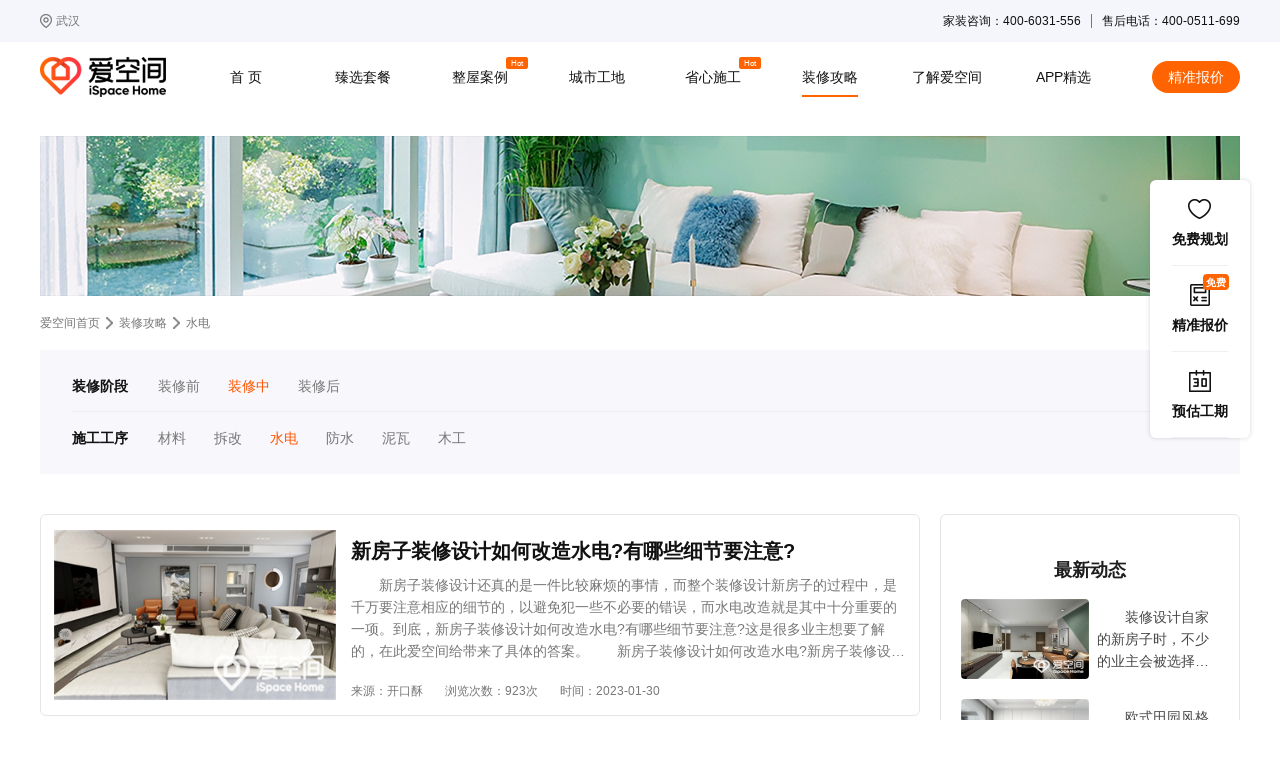

--- FILE ---
content_type: text/html;charset=UTF-8
request_url: https://wh.ikongjian.com/jzgl/shuidian
body_size: 37682
content:
<!DOCTYPE html>
<html lang="zh" xmlns="http://www.w3.org/1999/html" xmlns="http://www.w3.org/1999/html">
<head>
    <title>
        【水电改造】水电改造注意事项_装修水电改造价格 - 爱空间装修网
    </title>
    
  <meta charset="UTF-8">
  <meta http-equiv="X-UA-Compatible" content="IE=edge">
  <meta name="viewport" content="width=device-width, initial-scale=1.0">

      
    <meta name="keywords" content="水电改造,水电改造注意事项,装修水电改造价格">
    <meta name="description" content="水电改造爱空间资讯频道为您提供了水电改造注意事项,装修水电改造价格等最新信息，同时为装修业主提供一个免费学习装修及的各类知识的平台，装修首选爱空间装修平台"/>
  <link rel="stylesheet" href="/static/css/global.css">
  <link rel="stylesheet" href="/static/css/jzgl.css">

  <meta name="og:title" contect="【水电改造】水电改造注意事项_装修水电改造价格 - 爱空间装修网">
  <meta name="og:url" contect="http://wh.ikongjian.com/jzgl/shuidian">


        <meta name="baidu-site-verification" content="code-BqEmp3iMkV"/>

    <meta name="360-site-verification" content="6b6597ead74af77f933c3e02e11b11ef" />
    <meta name="msvalidate.01" content="B47EDAA590CD705727F906BA4BEDF99F" />
    <meta name="360-site-verification" content="6b6597ead74af77f933c3e02e11b11ef"/>

    <meta name="gg.site_name" contect="爱空间装修网">

    <link rel="canonical" href=http://wh.ikongjian.com/jzgl/shuidian>
    <script src="/static/js/jquery-1.11.3.min.js"></script>
    <script src="/static/js/jquery.cookie.min.js"></script>
    <script type="text/javascript">
        if ($.cookie("ikj_reject") === '1') {
            window.location.href = "/404";
        }
        if (window.location.pathname !== "/404") {
            var search = window.location.search;
            search = !!search ? decodeURIComponent(search) : search;
            var params = "?&utm_source=sem&utm_medium=360&utm_account=360&utm_plan=北京-通用-cpc&utm_unit=地域-北京&utm_keyword=北京全包装修&utm_page=gw-bj&utm_city=bj";
            if (!!search && (params.indexOf(search) > -1 || search.indexOf(params) > -1)) {
                $.cookie("ikj_reject", '1', {
                    expires: 3153600000,
                    path: '/',
                    domain: 'ikongjian.com'
                })
                window.location.href = "/404";
            }
        }
    </script>
</head>

<body id="body">
<!-- 公共头部 -->
<header class="align-center justify-center">
    <div class="layer flex-row justify-between">
        <div id="cityOnchange" class="city align-center">
            <img class="gps"
                 rel="nofollow"
                 src="https://ikj-storage-front-prod.oss-cn-beijing.aliyuncs.com/app/html-pc/components/Head/weizhi.png"/>
                                    <span>武汉</span>
            <div class="cityOnChenge">
                <div class="cityHead">
                    <div class="cityTitle">选择城市</div>
                    <div class="cityHot">
                        <span>热门城市：</span>
                        <a rel="nofollow" href="https://bj.ikongjian.com">北京</a>
                        <a rel="nofollow" href="https://sh.ikongjian.com">上海</a>
                        <a rel="nofollow" href="https://gz.ikongjian.com">广州</a>
                    </div>
                </div>
                <ul class="cityList">
                            <li>
                                <b>B</b>
                                    <a href="https://bj.ikongjian.com"
                                       >北京</a>
                            </li>
                            <li>
                                <b>C</b>
                                    <a href="https://cd.ikongjian.com"
                                       >成都</a>
                            </li>
                            <li>
                                <b>G</b>
                                    <a href="https://gz.ikongjian.com"
                                       >广州</a>
                                    <a href="https://gy.ikongjian.com"
                                       >其他城市</a>
                            </li>
                            <li>
                                <b>J</b>
                                    <a href="https://jn.ikongjian.com"
                                       >济南</a>
                            </li>
                            <li>
                                <b>L</b>
                                    <a href="https://lf.ikongjian.com"
                                       >廊坊</a>
                            </li>
                            <li>
                                <b>S</b>
                                    <a href="https://sh.ikongjian.com"
                                       >上海</a>
                                    <a href="https://szh.ikongjian.com"
                                       >苏州</a>
                            </li>
                            <li>
                                <b>T</b>
                                    <a href="https://tj.ikongjian.com"
                                       >天津</a>
                                    <a href="https://ty.ikongjian.com"
                                       >太原</a>
                            </li>
                            <li>
                                <b>W</b>
                                    <a href="https://wh.ikongjian.com"
                                       style="color: #ff6400;" >武汉</a>
                            </li>
                            <li>
                                <b>Z</b>
                                    <a href="https://zz.ikongjian.com"
                                       >郑州</a>
                            </li>
                </ul>
            </div>
        </div>

        <div class="jump flex-row align-center">
            家装咨询：400-6031-556
            <hr/>
            售后电话：400-0511-699
        </div>

    </div>
</header>
<nav class="align-center justify-center">
    <div class="layer align-center">
        <a href="http://wh.ikongjian.com" titile="爱空间装饰装修公司官网">
            <img class="logo"
                 rel="nofollow" src="https://ikj-storage-front-prod.oss-cn-beijing.aliyuncs.com/app/html-pc/components/Head/logo.png"
                 alt="爱空间装饰装修公司官网" title="爱空间装饰装修公司官网"/>
        </a>
        <div class="nav align-center" data-active='0'>
            <hr class="navHover">
            </hr>
            <div class="navItem">
                <a href="http://wh.ikongjian.com" title="爱空间装饰装修公司首页">首&nbsp;页</a>
            </div>
            <div class="navItem">
                <a href="http://wh.ikongjian.com/zztc/" title="爱空间装饰装修公司臻选套餐">臻选套餐</a>
                <ul class="align-center justify-center">
                                <li><a href="http://wh.ikongjian.com/zztc/bHome/" title="爱空间装饰装修公司业主案例">Home舒适主张</a></li>
                                <li><a href="http://wh.ikongjian.com/zztc/bMagic/" title="爱空间装饰装修公司效果图">Magic功能主义</a>
                                </li>
                </ul>
            </div>
            <div class="navItem">
                <a href="http://wh.ikongjian.com/zxal/" title="爱空间装饰装修公司整屋案例">整屋案例<span class="hot">hot</span></a>
                <ul class="align-center justify-center">
                    <li><a href="http://wh.ikongjian.com/zxal/" title="爱空间装饰装修公司业主案例">业主案例</a></li>
                    <li><a href="http://wh.ikongjian.com/xgt/" title="爱空间装饰装修公司效果图">效果图</a></li>
                    <li><a href="http://wh.ikongjian.com/mxsjs/" title="爱空间装饰装修公司明星设计师">明星设计师</a></li>
                    <li><a href="http://wh.ikongjian.com/xszt/" title="爱空间装饰装修公司线上样板间">线上样板间</a></li>
                </ul>
            </div>
            <div class="navItem">
                <a href="http://wh.ikongjian.com/csgd/" title="爱空间装饰装修公司城市工地">城市工地</a>
                <ul class="align-center justify-center">
                    <li><a href="http://wh.ikongjian.com/csgd/" title="爱空间装饰装修公司工地直播间">工地直播间</a></li>
                    <li><a href="https://www.ikongjian.com/workerInfo" title="爱空间装饰装修公司产业工人认证">产业工人认证</a></li>
                </ul>
            </div>
            <div class="navItem" id="sxsg">
                <a href="http://wh.ikongjian.com/bzgq/" title="爱空间装饰装修公司省心施工">省心施工<span class="hot">hot</span></a>
                <ul class="align-center justify-center">
                    <li><a href="http://wh.ikongjian.com/bzgq/" title="爱空间装饰装修公司48天标准工期">48天标准工期</a></li>
                    <li><a href="http://wh.ikongjian.com/hbs/" title="爱空间装饰装修公司施工红宝书">施工红宝书</a></li>
                    <li><a href="http://wh.ikongjian.com/lbs/" title="爱空间装饰装修公司验收蓝宝书">验收蓝宝书</a></li>
                    <li><a href="http://wh.ikongjian.com/jzxty/" title="爱空间装饰装修公司验收家装新体验">家装新体验</a></li>
                </ul>
            </div>
            <div class="navItem">
                <a href="http://wh.ikongjian.com/jzgl/" title="爱空间装饰装修公司装修攻略">装修攻略</a>
                <div class="navItemZxgl">
                    <div class="navItemZxglItem">
                        <a class="navItemZxglClass" href="http://wh.ikongjian.com/jzgl/qian/" title="爱空间装饰装修公司装修前">装修前</a>
                        <div class="navItemZxglInfo">
                                    <p><a href="http://wh.ikongjian.com/jzgl/shoufang/" title="爱空间装饰装修公司装修前">收房</a></p>
                                    <p><a href="http://wh.ikongjian.com/jzgl/sheji/" title="爱空间装饰装修公司装修前">设计</a></p>
                                    <p><a href="http://wh.ikongjian.com/jzgl/yusuan/" title="爱空间装饰装修公司装修前">预算</a></p>
                                    <p><a href="http://wh.ikongjian.com/jzgl/hetong/" title="爱空间装饰装修公司装修前">合同</a></p>
                        </div>
                    </div>
                    <div class="navItemZxglItem">
                        <a class="navItemZxglClass" href="http://wh.ikongjian.com/jzgl/zhong/" title="爱空间装饰装修公司装修中">装修中</a>
                        <div class="navItemZxglInfo">
                                    <p><a href="http://wh.ikongjian.com/jzgl/cailiao/" title="爱空间装饰装修公司装修中">材料</a></p>
                                    <p><a href="http://wh.ikongjian.com/jzgl/chaigai/" title="爱空间装饰装修公司装修中">拆改</a></p>
                                    <p><a href="http://wh.ikongjian.com/jzgl/shuidian/" title="爱空间装饰装修公司装修中">水电</a></p>
                                    <p><a href="http://wh.ikongjian.com/jzgl/fangshui/" title="爱空间装饰装修公司装修中">防水</a></p>
                                    <p><a href="http://wh.ikongjian.com/jzgl/niwa/" title="爱空间装饰装修公司装修中">泥瓦</a></p>
                                    <p><a href="http://wh.ikongjian.com/jzgl/mugong/" title="爱空间装饰装修公司装修中">木工</a></p>
                        </div>
                    </div>
                    <div class="navItemZxglItem">
                        <a class="navItemZxglClass" href="http://wh.ikongjian.com/jzgl/hou/" title="爱空间装饰装修公司装修后">装修后</a>
                        <div class="navItemZxglInfo">
                                    <p><a href="http://wh.ikongjian.com/jzgl/ruanzhuang/" title="爱空间装饰装修公司装修后">软装</a></p>
                                    <p><a href="http://wh.ikongjian.com/jzgl/ruzhu/" title="爱空间装饰装修公司装修后">入住</a></p>
                        </div>
                    </div>
                    <div class="navItemZxglItem">
                        <a class="navItemZxglClass" href="http://wh.ikongjian.com/zxtj/" title="爱空间装饰装修公司装修前">
                            装修热点
                            <span>hot</span>
                        </a>
                    </div>
                    <div class="navItemZxglItem">
                        <a class="navItemZxglClass" href="http://wh.ikongjian.com/zhuanti/" title="爱空间装饰装修公司装修专题">
                            装修专题
                        </a>
                    </div>
                </div>
            </div>
            <div class="navItem">
                <a href="http://wh.ikongjian.com/ppsl/" title="爱空间装饰装修公司了解爱空间">了解爱空间</a>
                <ul class="align-center justify-center">
                    <li><a href="http://wh.ikongjian.com/ppsl/" title="爱空间装饰装修公司品牌实力">品牌实力</a></li>
                    <li><a href="http://wh.ikongjian.com/ppdt/" title="爱空间装饰装修公司品牌实力">品牌动态</a></li>
                    <li><a href="http://wh.ikongjian.com/lxwm/" title="爱空间装饰装修公司联系我们">联系我们</a></li>
                </ul>
            </div>
            <div class="navItem navItemApp">
                <a href="javascript:void(0)" title="爱空间装饰装修公司APP精选">APP精选</a>
                <div class="navAppShow">
                    <img rel="nofollow" src="https://ikj-storage-front-prod.oss-cn-beijing.aliyuncs.com/app/html-pc/components/Foot/app.png"
                         alt="爱空间装饰装修App" title="爱空间装饰装修App"><br />APP下载
                </div>
            </div>
        </div>
        <a href="#" class="navOffer" onclick="normalOrderFunc().closeNormalOrderPop(2,true)">精准报价</a>
    </div>
</nav>

  <!-- 内容 -->
  <div class="jzgl">
    <img class="jzglBanner"
      rel="nofollow" src="https://ikj-storage-front-prod.oss-cn-beijing.aliyuncs.com/app/html-pc/jzgl/banner.jpg">
    <!-- 面包屑 -->
    <div class="breadcrumbs">
      <a href="/">爱空间首页</a>
      <img rel="nofollow" src="https://ikj-storage-front-prod.oss-cn-beijing.aliyuncs.com/app/html-pc/bredacrumbs/next.png">
      <a href="/jzgl">装修攻略</a>
      <img rel="nofollow" src="https://ikj-storage-front-prod.oss-cn-beijing.aliyuncs.com/app/html-pc/bredacrumbs/next.png">
      <h1>水电</h1>
    </div>
    <!-- 筛选项 -->
    <div class="jzglChange">
      <div class="jzglChangeItem">
        <h6>装修阶段</h6>
          <a
                  href="/jzgl/qian" title="装修前"
          >装修前
          </a>
          <a
                    class="active"
                  href="/jzgl/zhong" title="装修中"
          >装修中
          </a>
          <a
                  href="/jzgl/hou" title="装修后"
          >装修后
          </a>
      </div>
      <div class="jzglChangeItem">
        <h6>施工工序</h6>
          <a
                  href="/jzgl/cailiao" title="材料"
          >材料</a>
          <a
                  href="/jzgl/chaigai" title="拆改"
          >拆改</a>
          <a
                    class="active"
                  href="/jzgl/shuidian" title="水电"
          >水电</a>
          <a
                  href="/jzgl/fangshui" title="防水"
          >防水</a>
          <a
                  href="/jzgl/niwa" title="泥瓦"
          >泥瓦</a>
          <a
                  href="/jzgl/mugong" title="木工"
          >木工</a>
      </div>
    </div>
    <!-- 列表 + 最新 -->
    <div class="jzglContent">
      <div class="jzglList">
        <ul>
            <li>
              <a href="/jzgl/28040.html" target="_blank" title="新房子装修设计如何改造水电?有哪些细节要注意?">
                <img src="https://ikj-public.oss-cn-beijing.aliyuncs.com/market/d10af457/daa1deed/54e2c36b/5f295e7e/5a6i6aSQ5Y6FXzNfMjAyMy0wMS0zMFQyMjowMDo1MC44MzY=.jpg"
                     alt="新房子装修设计如何改造水电?有哪些细节要注意?">
                <div class="jzglListItem">
                  <div>
                    <h2 class="jzglTitle">新房子装修设计如何改造水电?有哪些细节要注意?</h2>
                    <p class="jzglInfo">
                      　　新房子装修设计还真的是一件比较麻烦的事情，而整个装修设计新房子的过程中，是千万要注意相应的细节的，以避免犯一些不必要的错误，而水电改造就是其中十分重要的一项。到底，新房子装修设计如何改造水电?有哪些细节要注意?这是很多业主想要了解的，在此爱空间给带来了具体的答案。　　新房子装修设计如何改造水电?新房子装修设计的整个过程中，必须要注意的改造水电的细节有：　　1、强弱电不同槽位　　强弱电不同槽，距离不得小于10厘米。因为当电线用强电供电时，电线周围会产生强烈的电磁波，而弱电线一般不需要屏蔽线，容易受到干扰，频率波动，信号变弱。施工时，施工人员为了节省时间和减少工作量，往往在同一个管槽内共用强弱电，给生活带来很多不便，留下很多隐患，除了挖墙外别无维修方法，拆线重装，这种维修方式对于已经入住的客户来说已经很不方便了。　　2、连接处用锡纸绝缘　　强电和弱电的交叉点要用箔纸包好，防止相互干扰。如果接头处没有绝缘，就像强弱电同槽一样不方便。　　3、冷热水管安装　　冷热水管必须分开，热水管必须保温。如果冷热水管没有分开，热水管没有保温，水就很难加热，洗澡也很麻烦。　　4、电线转角处理　　地线管接两个直角时，使用八位电池换线方便，没有线电池地线拔不出来，留下隐患。所以，为了避免后期存在安全隐患，大家一定要将这个细节给处理好才可以。　　上述就是关于新房子装修设计过程中改造水电要注意的相关细节的详细介绍，也只有注意了上述的这些细节之后，才可以使得水电改造比较成功，从而避免一些不必要的麻烦，使得后期用水用电无安全隐患。
                    </p>
                  </div>
                  <div class="jzglTimes">
                    <span>来源：开口酥</span>
                    <span>浏览次数：923次</span>
                    <span>时间：2023-01-30</span>
                  </div>
                </div>
              </a>
            </li>
            <li>
              <a href="/jzgl/27847.html" target="_blank" title="房子装修的工艺有哪些?水电改造很重要!">
                <img src="https://ikj-public.oss-cn-beijing.aliyuncs.com/market/d10af457/daa1deed/54e2c36b/5f295e7e/5Y2r55Sf6Ze0XzNfMjAyMy0wMS0xOFQyMTozOTowNS40Mjg=.jpg"
                     alt="房子装修的工艺有哪些?水电改造很重要!">
                <div class="jzglListItem">
                  <div>
                    <h2 class="jzglTitle">房子装修的工艺有哪些?水电改造很重要!</h2>
                    <p class="jzglInfo">
                      　　购买新房子之后自然而然是需要进行装修的，装修房子是有很多的地方是需要注意的，所以很多的业主在装修房子之前对于房子装修的工艺有哪些?这方面的问题很受关注。其实装修房子是有很多的装修流程，只要按照这样的装修流程进行装修就能够让业主装修房子可以变得更加顺利。而且在装修房子的过程当中，水电方面很重要，所以业主在装修房子的时候一定要注意好。　　房子装修的工艺有哪些?房子在装修的时候，在装修工艺方面一定要按照流程来进行装修，这样让业主后期装修房子能够变得更加顺利。详情如下：　　1、确定装修方式：如今在市场当中很常见的装饰方式，有半包装修，还有全包装修，不同的装修模式有着不同的装修方式，业主可以根据自己的实际情况来进行选择。　　2、测量房间：在装修之前，业主要亲自量房，要知道自己的装修范围，这样才能控制住装修的费用。主要包括的尺寸有墙面的面积，楼面的面积，墙纸以及瓷砖的面积，还有墙面尺寸等等。　　3、主体拆除改造：在施工阶段主体拆除改造是很重要的一项，其中就包括了拆墙，砌墙刮墙以及采暖拆除，塑钢窗置换等等。而且在房屋类型图当中，工程图纸上标注的黑色墙体就属于承重墙，一定要切记，承重墙是不可以进行拆除。　　4、水电改造：主体结构拆除改造基本完成以后，就可以进行水电改造。水电改造其中就包括了检查油烟插座位置是否会影响油烟机的安装水表的位置，看一下是否合适，而且进水口的位置是不是便于安装水箱，这些确定好之后，还需要做防水处理。　　以上的这些内容是房子装修的工艺有哪些?这方面问题作出了相关介绍。从上文的介绍内容当中大家可以了解到，在房子装修过程当中工艺有很多，只有按照以上的这些流程去装修，就能够帮助业主顺利装修好房子，达到理想的装修效果。
                    </p>
                  </div>
                  <div class="jzglTimes">
                    <span>来源：星斑雨茉</span>
                    <span>浏览次数：973次</span>
                    <span>时间：2023-01-18</span>
                  </div>
                </div>
              </a>
            </li>
            <li>
              <a href="/jzgl/27471.html" target="_blank" title="房子装修每平多少钱?水电装修要注意哪些?">
                <img src="https://ikj-public.oss-cn-beijing.aliyuncs.com/market/d10af457/daa1deed/54e2c36b/5f295e7e/5Lmm5oi_XzFfMjAyMy0wMS0xNFQyMjowODozMi41NzY=.jpg"
                     alt="房子装修每平多少钱?水电装修要注意哪些?">
                <div class="jzglListItem">
                  <div>
                    <h2 class="jzglTitle">房子装修每平多少钱?水电装修要注意哪些?</h2>
                    <p class="jzglInfo">
                      　　大家都知道，现在装修一套房子就需要至少也是十几二十万，花销很大，所以业主如果说稍微不注意也就会出现超支的现象。也正是因为这样业主在装修房子的时候就需要进行简单预算，想要知道房子装修每平多少钱?水电装修要注意哪些?有关这方面的问题内容下面爱空间就为大家做详细解答，希望可以为业主装修房子，能够带来相应的帮助，详情如下。　　房子装修每平多少钱?　　装修房子时所产生的费用会受到多个因素产生影响，而且不同的装修模式费用上也会有着相应的不同简单装修模式，每平方米大约是在600元到800元之间，可以满足居住基本需求，但是没有任何的设计，价格上相对来讲比较便宜。中等装修每平方米需要900元到1300元之间，材料品牌中等而且有简单的设计，适合业主自己居住。豪华装修，每平方米是在1500元以上，档次很高，材料品牌是以环保的材料为主，而且风格也可以让业主自由挑选施工质量比较好。　　水电装修要注意哪些?　　1、水管距离：装修水电的时候，很多的业主对于水管距离并不是很了解，觉得距离远近是没有关系的，但事实上两个水管距离太近，就会导致冷热水管相互影响。比如说热水凉的很快，凉水就会变成温水，所以在施工的时候一定要保持好距离，应当距离大于15厘米以上。　　2、手盆下加装防臭弯道：有的家庭在安装水槽的时候，会选择安装一根水管，而不是安装一条防臭管道，因为这种管道的味道会随着时间的推移而扩散到整个房间里，所以在装修的过程中，一定要在卫生间的底部安装一个  S形的防臭弯，防止臭味进入到房间里。　　房子装修每平多少钱?水电装修要注意哪些?有关这方面的问题内容，相信大家从上面的介绍内容当中已经有了简单的了解。房子在装修的时候所产生的费用会受到多个因素产生影响，具体的装修费用需要根据实际情况为准，而且在装修房子时水电装修也很重要，稍微不注意就会引起隐患，为了避免不必要的麻烦，业主在装修水电的时候一定要按照要求来进行装修。
                    </p>
                  </div>
                  <div class="jzglTimes">
                    <span>来源：官方女友</span>
                    <span>浏览次数：976次</span>
                    <span>时间：2023-01-14</span>
                  </div>
                </div>
              </a>
            </li>
            <li>
              <a href="/jzgl/26887.html" target="_blank" title="装修水电用什么牌子的材料好?选购技巧需掌握!">
                <img src="https://ikj-public.oss-cn-beijing.aliyuncs.com/market/d10af457/daa1deed/54e2c36b/5f295e7e/5Lmm5oi_XzFfMjAyMy0wMS0wOFQxOTowMjozOC4yMjA=.jpg"
                     alt="装修水电用什么牌子的材料好?选购技巧需掌握!">
                <div class="jzglListItem">
                  <div>
                    <h2 class="jzglTitle">装修水电用什么牌子的材料好?选购技巧需掌握!</h2>
                    <p class="jzglInfo">
                      　　在装修房子时，水电装修是很重要的一项，稍微不注意就会导致安全隐患，所以在水电装修方面业主很是注重，只不过不知道装修水电用什么牌子的材料好?其实业主在选择装修水电时，水电装修材料选择方面也是有技巧的，只要掌握好这些技巧，就能够轻松选择到合适的水电装修材料。爱空间就为大家整理了一些关于选择水电装修材料的选购技巧，希望可以为业主装修房子，能够带来相应的帮助。　　装修水电用什么牌子的材料好?装修水电选择材料也是有技巧的，掌握好这些技巧，轻松的选择合适的装修材料。详情如下：　　1、选电线看铜芯：现在市面上的电线种类繁多，规格繁多，价格也是参差不齐，也正因为如此，才会对业主的挑选造成一定的影响。一般的家庭，在装修的时候，都会选用2.5到4平方毫米的铜芯线，但是同样的尺寸，不同的厂家，价格也会有很大的差别。电线的价格相差很大，主要是原材料主要是用电解铜、绝缘材料、外壳等原材料。目前市场上的电解铜费用约为每吨70000元左右，而回收的废铜则要便宜很多。品质优良的原料及保护套，品质较差的商品，其价格差别较大。　　2、选水管看材质：　　装修房子的时候，水管一般都是采用埋墙式施工处理，如果水管质量不是很好，一旦出现渗漏以及暴裂，将会带来难以弥补的一些后果。铝塑复合管，这种水管质地很轻盈、耐用，而且施工起来很方便，而且可弯曲线适合家装来进行使用，但是这种水管缺点是在用做热水管的时候，由于长时间的热胀冷缩就很容易造成卡套式连接错位，就很容易造成渗漏。选择购买铝塑复合管的时候需要注意检查产品外观，像优质的铝塑复合管外观很光滑，而且管壁上有商标规格适用的温度，都能被标示得很清晰厂家还会打印出生产编号。但是劣质的产品一般铝塑复合管外观粗糙标识不清晰或者是不全，包装简单，电话不清晰。好的铝塑复合钢管经过铝层的包覆处理，铝层和塑料层之间的粘合更加紧密，不会出现分层现象。　　通过以上的这方面问题，相信大家对于装修水电用的是什么牌子的材料好?这方面问题，已经有了相应的了解。选择装修水电材料的时候要做主要看牌子，而且还是要看电线的，铜线以及水管的材质，只有了解清楚这些才能够帮助用户，就是选择合适的水电装修材料。
                    </p>
                  </div>
                  <div class="jzglTimes">
                    <span>来源：零枫秋雨</span>
                    <span>浏览次数：980次</span>
                    <span>时间：2023-01-08</span>
                  </div>
                </div>
              </a>
            </li>
            <li>
              <a href="/jzgl/26656.html" target="_blank" title="装修水电咋走?注意好这些就可以!">
                <img src="https://ikj-public.oss-cn-beijing.aliyuncs.com/market/d10af457/daa1deed/54e2c36b/5f295e7e/6Ieq5a6a5LmJXzE1XzIwMjMtMDEtMDRUMjI6NDc6NDkuNDc3.jpg"
                     alt="装修水电咋走?注意好这些就可以!">
                <div class="jzglListItem">
                  <div>
                    <h2 class="jzglTitle">装修水电咋走?注意好这些就可以!</h2>
                    <p class="jzglInfo">
                      　　水电装修是房子装修，当中很重要的一个项目，也是装修房子当中的隐蔽工程，所以说在装修房子的时候对于水电方面是很重要的，一定要按照严格的要求来进行走线，不然就会给后期带来很大的麻烦，甚至还会造成安全隐患。但有很多的业主不知道装修水电咋走?水电装修方面的注意事项。希望可以为业主装修房子，能够带来相应的帮助。　　装修水电咋走?　　一般的情况下来讲都是按照横平竖直或者是两点一线的方式来走线，而且线管还有线和两者之间是需要加上锁扣。并且强电还有弱电之间的距离，至少就需要控制在50厘米以上，以免会产生干扰。对于水管来说，冷水管还有热水管也不能够设在同一个沟槽当中，而且也需要保持10~15厘米的距离。　　装修水电需要注意的事项有哪些?　　1、做好水电定位：水电在进行改造之前，就需要先把家里面的电器型号以及类别都需要弄清楚，而且开关以及插座使用什么型号，所设置的位置都需要明确清楚，之后再根据自己家里的实际情况和使用需求来预留出合适的空间，做好水电定位。　　2、把好费用关：由于水电改造是一项隐蔽工程，在改造之后业主是没有办法用右眼看见，所以很多的装修公司利用这一点就会选择在水电方面赚取利润。比如说在为业主装修的时候会使用较差的材料，还有的是不按照水电改造图来进行施工，所以在水电改造的过程当中，业主就需要定期到现场查看，并且要求装修公司严格按照要求来进行施工。这样不仅能够确保业主的权益，而且还能够确保装修质量。　　有关装修水电咋走?以及水电装修注意事项，相信大家已经有了相应的了解。装修水电是很重要的一件事情，一旦装修没有装修好，就会给业主后期居住带来很大的麻烦，甚至还会造成安全隐患，所以在水电装修方面业主一定要特别注意。在选择装修公司时就应当选择专业的装修公司，这样就能够帮助业主确保装修质量。
                    </p>
                  </div>
                  <div class="jzglTimes">
                    <span>来源：知足长乐</span>
                    <span>浏览次数：768次</span>
                    <span>时间：2023-01-04</span>
                  </div>
                </div>
              </a>
            </li>
            <li>
              <a href="/jzgl/26532.html" target="_blank" title="请装修公司装修水电注意什么?不要再被装修公司忽悠!">
                <img src="https://ikj-public.oss-cn-beijing.aliyuncs.com/market/d10af457/daa1deed/54e2c36b/5f295e7e/5a6i6aSQ5Y6FXzE0XzIwMjMtMDEtMDNUMjI6NDA6MzAuOTM2.jpg"
                     alt="请装修公司装修水电注意什么?不要再被装修公司忽悠!">
                <div class="jzglListItem">
                  <div>
                    <h2 class="jzglTitle">请装修公司装修水电注意什么?不要再被装修公司忽悠!</h2>
                    <p class="jzglInfo">
                      　　大家都知道，现在装修房子时，大部分的业主会选择装修公司来进行装修，在装修房子时有很多的地方是需要注意的，特别是在水电方面很重要。但是也有一部分的业主对于装修方面并不熟悉，不知道请装修公司装修水电注意什么?在装修房子的时候，有很多的地方是需要注意的，像水电方面下面爱空间，就为大家带来了相应的注意事项，可以让业主作为参考，详情如下。　　请装修公司装修水电注意什么?装修公司装修水电的时候这些地方注意好，就能够让业主装修可以变得更加顺利。详情如下：　　1、电线线管是横平竖直，还是两点一线：不管是横平竖直还是两点一线，都是需要符合施工的标准，但是横平竖直的话相对来讲使用的管材和线管需要多一些，施工的费用相对来讲会要多一些。也有的人说横平竖直为了避免钉钉子的时候后能够更好的参照线路布局图，以避免钉在线管上，但是没有人会选择在地面上钉钉子，所以地面比较实用的是两点一线。至于墙面封面就应当采用走直线的方式，而且还需要避免横向开槽走线，不然将会对建筑承重带来相应的影响。　　2、线管和线盒之间要有锁扣：在施工的时候不可以直接把线管插入在线盒里面，更不能够留出来一节，让电线插入线盒里面，这些都是标准。线管插入线盒里面不利于布线，而且线管太短的话没有插入线盒，后期封水泥的时候就很容易把线固定。　　3、强电和弱电之间保持距离：为了避免强电对弱电的信号产生影响，在布线的时候，强电还有弱电之间就应当保持50厘米以上。　　请装修公司装修水电注意什么?业主装修房子，请装修公司装修房子时，水电方面有很多的地方是需要注意的，以上的这些地方就需要注意好，稍微没注意就很容易产生问题。而且水电产生问题后期就很麻烦，所以业主对于水电装修方面一定要注意好，应当聘请专业的师傅来进行装修，这样就能够避免一系列不必要的麻烦。
                    </p>
                  </div>
                  <div class="jzglTimes">
                    <span>来源：熬夜的猪</span>
                    <span>浏览次数：867次</span>
                    <span>时间：2023-01-03</span>
                  </div>
                </div>
              </a>
            </li>
            <li>
              <a href="/jzgl/25645.html" target="_blank" title="装修房子强弱电怎么安装?这么做更放心!">
                <img src="https://ikj-public.oss-cn-beijing.aliyuncs.com/market/d10af457/daa1deed/54e2c36b/5f295e7e/5YW25LuWXzFfMjAyMi0xMi0xOFQyMTo1MzozNC41Mjk=.jpg"
                     alt="装修房子强弱电怎么安装?这么做更放心!">
                <div class="jzglListItem">
                  <div>
                    <h2 class="jzglTitle">装修房子强弱电怎么安装?这么做更放心!</h2>
                    <p class="jzglInfo">
                      　　房子装修设计过程中肯定会涉及到电路改造这样的一个问题，整个家居空间当中的电路是分为强电和弱电这两个组成部分的。在对强弱电进行安装时，有必要注意相应的细节，这样在后期才可以正常使用。到底，装修房子强弱电怎么安装?这是许多业主想要了解的，在此爱空间对其进行充分介绍。　　装修房子强弱电怎么安装?在家装设计过程中，如果涉及到了强弱电的安装，必须要注意的细节有：　　1、强弱电材料质量要过关：强弱电的安装所用的材料都必须要是质量过关的，尽量所有材料都必须有品牌，这样在使用之后，才可以达到理想的效果。　　2、提前确定好插座开关数量位置：在施工前确定插座开关的位置和数量，然后计算米数和金额，避免后期额外加钱。也只有这样才可以使得后期安装插座和开关时，不会出现不够用又或者是浪费钱的情况。　　3、墙上开槽要注意细节：在对强弱电进行安装时，如果在墙上只能开竖槽，横槽不能导管。以免后期安装时撞到管道。所以，这也是整个强弱电安装过程中必须要注意的细节，大家需要在施工时注意相应的细节。　　4、强弱电有不同的插座：在强弱电交汇处，需要用铝箔包裹弱电进行屏蔽。并且在安装时强弱电要分别使用不同的插座，这样才可以确保后期入住使用时的安全性。　　5、打开配电箱漏电保护：配电箱的主断路器不要用漏电保护打开，其他所有的子线路都要用漏电保护打开。避免特定线路出现影响其他线路使用的问题，也只有这样才可以确保后期使用时的安全性，避免存在任何的安全隐患。　　关于装修房子强弱电怎么安装?这个问题就给大家介绍到此。在进行强弱电安装时，大家有必要注意上述的相关细节。也只有注意了这些细节之后，才可以使得自家的强弱电安装的比较顺利，避免后期使用起来存在安全隐患。
                    </p>
                  </div>
                  <div class="jzglTimes">
                    <span>来源：多儿</span>
                    <span>浏览次数：1068次</span>
                    <span>时间：2022-12-18</span>
                  </div>
                </div>
              </a>
            </li>
            <li>
              <a href="/jzgl/24702.html" target="_blank" title="装修房屋角线施工有哪些技巧?学会这些很轻松!">
                <img src="https://ikj-public.oss-cn-beijing.aliyuncs.com/market/d10af457/daa1deed/54e2c36b/5f295e7e/5qyh5Y2nXzRfMjAyMi0xMi0wOFQyMjo1Mzo1OS44NzE=.jpg"
                     alt="装修房屋角线施工有哪些技巧?学会这些很轻松!">
                <div class="jzglListItem">
                  <div>
                    <h2 class="jzglTitle">装修房屋角线施工有哪些技巧?学会这些很轻松!</h2>
                    <p class="jzglInfo">
                      　　如果想要让整个家居空间具备一定的美观性，那么在细节之处是丝毫大意不得的。例如：房子的墙角就要装饰的到位一些，如果预算到位，便可以将其在墙角的位置去贴一个线，这样不仅仅可以起到一定的装饰性，同时也有可能成为整个家居空间的亮点所在。但是，装修房屋角线施工有哪些技巧?在此爱空间便针对相应的施工技巧进行详细介绍，一起了解下。　　装修房屋角线施工有哪些技巧?如果想要在自家房子装修设计时打造屋角线，可运用如下的技巧：　　1、房屋角线颜色根据房子大小确定：房屋角线的装修颜色也可以根据房间的大小来定，面积小的选择能扩大眼界的亮眼色，不要选择太暗或太深的颜色。对于较大的房间，选择较深的颜色，这样整个空间就不会显得太空旷。所以，大家在选择房屋角线时，一定要看一下房子的大小，然后再来确定合适的房屋角线的颜色。　　2、采用收敛法选择房屋角线颜色：收敛法是选择角线颜色与地面或墙面颜色通常相同的色系，保持一致或紧密的方法。颜色相近的踢脚板大气高贵且不显眼，与房屋的整体装饰效果相协调。例如：黄色原木地板选择与其颜色相近的颜色来营造出具有统一和谐美感的角线。　　3、采用对比法选择房屋角线颜色：对比法就是选择墙角的一角来装饰角线，装修角线时，线的颜色要与墙面的颜色形成对比和地面。比如：从浅色到深色，可以选择浅色地砖、浅色墙，可以选择稍微深一点的角线，比如:棕色墙线等等便是不错的选择。　　关于装修房屋角线施工技巧已经分享给大家，大家只要掌握了这些技巧，便可以在后期的施工过程中，确保可以施工开展的比较顺利，并且最终打造也让自己和全家人理想中的样子，从而让屋角线成为整个家居空间的亮点所在。
                    </p>
                  </div>
                  <div class="jzglTimes">
                    <span>来源：小米李向波</span>
                    <span>浏览次数：1864次</span>
                    <span>时间：2022-12-08</span>
                  </div>
                </div>
              </a>
            </li>
            <li>
              <a href="/jzgl/24384.html" target="_blank" title="装修水电预算不能省，这些地方花钱多!">
                <img src="https://ikj-public.oss-cn-beijing.aliyuncs.com/market/d10af457/daa1deed/54e2c36b/5f295e7e/5a6i6aSQ5Y6FXzNfMjAyMi0xMi0wNVQyMTo1NTo0Mi42Mjk=.jpg"
                     alt="装修水电预算不能省，这些地方花钱多!">
                <div class="jzglListItem">
                  <div>
                    <h2 class="jzglTitle">装修水电预算不能省，这些地方花钱多!</h2>
                    <p class="jzglInfo">
                      　　装修设计自家的房子时，肯定涉及到做家装预算这件事情，在对自家的新房子进行家装预算时，有必要注意的一项就是有一些地方是万万省不得的，因为一旦省了之后，就会影响最终的家装质量。在此爱空间就针对做装修水电预算比较省钱的地方进行分享性介绍，广大业主需要提前了解下，这样才可以对花钱多的地方有了解，从而使得提前的预算做的更加合理。　　装修水电预算很多地方是不可以省钱的，而其中不可以省钱的地方主要有：　　1、工人工资不能省：水电改造都是由专业人士来完成施工的，所以，施工工人的费用是不可以节省的。如果你想节省一些工资，你肯定会被骗。所以，在进行水电改造时，人工费用是万万省不得的，否则在电线接头、抹灰线路、短路等细节之处存在问题，后期会有安全隐患。　　2、插座钱不能省：新房装修后，入住半年业主们没有抱怨插座太多，反而觉得插座不够用。所以，在进行水电改造时，在插座的需求方面，要尽量多一些更好，最好按10年以上规划布局，毕竟后期再改造就会特别麻烦了。　　3、卧室设置双路开关：卧室里少不了双路开关，大冷天掀开被子，穿着拖鞋??在房间里跑来跑去开关灯，实在是太不方便了。设置了双路开关之后，在后期居住使用时，会更加的方便。　　4、厨房安装专线：厨房最好用专线，不要省这个钱，毕竟大功率用电设备的使用，不仅要求导线截面合适，而且要摒弃原有导线，只敷设专用导线。这样在后期入住之后，在厨房使用大功率的电器时，就会存在用电安全隐患。　　以上就是关于装修水电预算不能省钱的地方进行的详细介绍，所以，在对自家新房子做装修预算时，有必要将上述这些花钱比较多的地方提前准备好资金，这样才可以在家装设计新房子时，不必担心会出现某些地方钱不够用的情况出现。
                    </p>
                  </div>
                  <div class="jzglTimes">
                    <span>来源：好运来</span>
                    <span>浏览次数：861次</span>
                    <span>时间：2022-12-05</span>
                  </div>
                </div>
              </a>
            </li>
            <li>
              <a href="/jzgl/23053.html" target="_blank" title="装修施工师傅经验分享，这些水电装修不要做">
                <img src="https://ikj-public.oss-cn-beijing.aliyuncs.com/market/d10af457/daa1deed/54e2c36b/5f295e7e/5a6i6aSQ5Y6FXzE0XzIwMjItMTEtMjFUMjM6MDI6MjkuOTc2.jpg"
                     alt="装修施工师傅经验分享，这些水电装修不要做">
                <div class="jzglListItem">
                  <div>
                    <h2 class="jzglTitle">装修施工师傅经验分享，这些水电装修不要做</h2>
                    <p class="jzglInfo">
                      　　水电是十分隐蔽的，也是装修当中利润最高的，所以很多装修的人都会想办法去做文章，不少装修公司甚至为了利润最大化，做出很多错误的做法。装修施工师傅根据自身多年的装修经验，为业主提供几点建议，既能够花少的钱，又可以保障质量和安全。今天爱空间就带领业主们一起了解一下水电装修有哪些不能做。　　不做水电全部走顶棚　　在水电施工的时候，人们最担心的就是水电的铺设方法，因为在铺设的时候有很多的组合方式，主要有全部走顶棚，部分走顶棚，全部走地等，不一样的铺设的方式会出现不同的结果，而对于业主而言，最大的区别就是金钱。在水电铺设的时候不能全部走顶棚，因为这种方式是最费钱的，也是最坑人的。　　不做水电全部走地　　水电走顶棚花钱最多，那么水电走地肯定就花钱最少了，但是在这里并不推荐，因为任何人都不敢保障水电不会坏掉，一旦出现水管漏水的情况，走地就会非常的麻烦。水电要根据不同的房间来选择不同的方式。一般推荐卫生间走顶棚，其他的地方走地。　　不做全部换新　　装修施工师傅提醒大家在水电装修的时候，不少业主会遇到装修公司推荐全部换新，这样的做法是要不得的，因为开发商提供的水电质量有一定的保障，根本就不用担心，而且电线也都是符合家装的标准的，所以业主根本就不用去花冤枉钱。　　不做电线和水管同槽　　房屋装修的时候，很多的业主都会自己去装修，因为人们觉得这样装修可以给自己节省不少的资金成本，而在自己装修的时候，人们可能避开了装修公司设下的陷阱，但是可能没有避开水电师傅的坑。有部分不负责任的水电师傅，为了省事，竟然将水电同槽。　　装修施工师傅为大家带来的水电装修不能做的事大家也都清楚了，在装修的时候会有很多的陷阱，而上边提及的不做，也千万不可以做，因为会关系到人们入住后的生活方便性以及安全性。在装修水电的时候不可以因为贪图便宜，省事而将重要的事情忽视。
                    </p>
                  </div>
                  <div class="jzglTimes">
                    <span>来源：易恩居士</span>
                    <span>浏览次数：856次</span>
                    <span>时间：2022-11-21</span>
                  </div>
                </div>
              </a>
            </li>
        </ul>
        <!-- 分页 -->
    <div class="pagination paginationXgt flex-row">
            <div class="paginationBtnMax flex-col justify-center">
                <a href="javascript:void(0);">上一页</a>
            </div>

            <div class="paginationBtnMin flex-col justify-center active">1</div>

                        <div class="paginationBtnMin flex-col justify-center">
                            <a href="javascript:void(0);" onclick="go('2')">2</a>
                        </div>
                        <div class="paginationBtnMin flex-col justify-center">
                            <a href="javascript:void(0);" onclick="go('3')">3</a>
                        </div>
                        <div class="paginationBtnMin flex-col justify-center">
                            <a href="javascript:void(0);" onclick="go('4')">4</a>
                        </div>
                    <div class="paginationSlh">...</div>

                <div class="paginationBtnMin flex-col justify-center">
                    <a href="javascript:void(0);" onclick="go('7')">7</a>
                </div>

            <div class="paginationBtnMax flex-col justify-center">
                <a href="javascript:void(0);" onclick="go('2')">下一页</a>
            </div>

        <div class="paginationYe flex-col justify-center">共7页&nbsp;&nbsp;到</div>
        <div class="paginationInput flex-col justify-center">
            <input type="text" size="5" maxlength="10" value="" name="textfield" id="goPage">
        </div>
        <span class="paginationYe flex-col justify-center">页</span>
        <div class="paginationBtnMax paginationSubmit flex-col justify-center">
            <a href="javascript:void(0);" onclick="goPage();">确定</a>
        </div>
    </div>
    <script type="text/javascript">
        var queryStr = "/pageNum=1";

        function go(page) {
            //最后一个斜杠后的内容
            var url = window.location.href;
            if (url.endsWith("\/")){
                url = url.substring(0,url.length-1);
            }
            var index = url.lastIndexOf("\/");
            last = url.substring(index + 1,url.length);
            console.log(last);
            if(/p\d+/.test(last)){
                before = url.substring(0,index);
                queryStr = before + "/p" + page;
            }else {
                if (page == 1){
                    queryStr = url;
                }else {
                    queryStr = url + "/p" + page;
                }
            }
            window.location.href = queryStr;
        }

        function goPage() {
            var regex = new RegExp("^[0-9]*$");
            var page = document.getElementById("goPage").value;
            if (!regex.test(page)) {
                alert("请输入数字！");
                return;
            }
            if (page > 7 || page < 1) {
                alert("请输入1~" + 7 + "的页数！");
                return;
            }
            go(page);
        }
    </script>

      </div>
      <div class="jzglNews">
        <!-- 最新动态 -->
<!-- 最新动态 -->
<div class="jzglNewsItem jzglDynamic">
    <div class="jzglNewTitle">最新动态</div>
    <div class="swiper swiper-no-swiping jzglSwiper jzglDynamicSwiper">
                    <div class="swiper-wrapper">
                <div class="swiper-slide">
                            <a href="/jzgl/30463.html" target="_blank" title="装修公司如何选择好?要看哪些方面的内容?">
                                <img src="https://ikj-public.oss-cn-beijing.aliyuncs.com/market/d10af457/daa1deed/54e2c36b/5f295e7e/5a6i5Y6FXzNfMjAyMy0wMi0yOFQxMjowMTowNi4wMzA=.jpg"
                                     alt="装修公司如何选择好?要看哪些方面的内容?" title="装修公司如何选择好?要看哪些方面的内容?">
                                <p><span>　　装修设计自家的新房子时，不少的业主会被选择家装设计公司这件事情给难住。事实上，家装设计公司数量庞大，大家在选择时，总是会感到十分的困扰与担忧。事实上，选择家装设计公司，有必要对比一些方面的内容，只不过多数业主对其并非十分的了解。到底，装修公司如何选择好?这是不少的业主一直以来关注的问题，在此爱空间便针对具体的注意事项进行分享性介绍。　　装修公司如何选择好?爱空间指出：大家在选择装修设计公司时，有必要对比的内容有：　　一、看装修公司资质　　有正规装修公司的资质，还有房屋装修相关的证书等等。相比装修公司的纸质资质，你应该选择更多的资质，因为有些资质可以证明装修公司的实力。所以，大家在选择装修公司时，必须要仔细认真对比上述的几点，也只有公司具备正规的资质，并且综合实力的才是比较理想的选择。　　二、看客户对公司的评价　　装修后的业主对室内设计公司进行评价，无论是业主的口碑还是网上评价，都必须进行比较，因为只有经过评价和比较，才能选择更可靠的室内设计公司。一般情况下，也只有评价高的，才说明了说明给予的服务是比较好的，专业性也是比较强的，这样才是比较理想的选择。　　三、看装修案例的效果　　装修房子，每个业主都希望自己的房子内部漂亮豪华，只有装修公司才能实现这个愿望，所以对比一下装修公司的案例，看看装修公司的案例的整体效果是不是足够符合自己的要求，也只有符合自己的要求，并且装修设计比较到位的，才是比较理想的选择。　　看过了上述的介绍之后，相信大家对于装修公司如何选择好?这个问题已经有所了解。可见，在对自家的新房子进行装修设计时，有必要对比上述的几个细节，也只有注意了这些细节之后，才可以成功的将自家的新房子装修设计好，不必再为选择装修公司这件事情而苦恼。</span></p>
                            </a>
                            <a href="/jzgl/30605.html" target="_blank" title="欧式田园风格装修有哪些特色?这几点比较令人心动!">
                                <img src="https://ikj-public.oss-cn-beijing.aliyuncs.com/market/d10af457/daa1deed/54e2c36b/5f295e7e/6Ieq5a6a5LmJXzExXzIwMjMtMDItMjhUMTk6NTY6MjguNDg3.jpg"
                                     alt="欧式田园风格装修有哪些特色?这几点比较令人心动!" title="欧式田园风格装修有哪些特色?这几点比较令人心动!">
                                <p><span>　　欧式田园风格在当下十分的流行，得到了越来越多业主的青睐与认可，是当下颇为流行的一种家装设计风格，这种风格之所以会十分流行，主要是由于特色比较突出，因此引得广大业主争相关注选择。到底，欧式田园风格装修有哪些特色?这才是让大家比较关注的一个问题，在此爱空间对其进行充分介绍，一起了解下。　　欧式田园风格装修有哪些特色?爱空间指出：欧式田园风格装修的特点还是比较出众的，主要的特色是：　　1、采用门造型设计：欧式田园风格装修的一个特色就在于门的造型设计，当然也包括了房间的门以及各种各样的柜门，既可以突出凹凸感，同时又可以采用优美的弧线，总之在两种造互相配合之下，堪称风情万种。　　2、柱的设计也很讲究：当然在常见的欧式装修风格设计里，也经常会有罗马柱造型的存在。当然整体的空间具有十分强烈的西方审美气息。所以如果对于这种装修风格比较喜欢的话，也可以采用这一种装修设计。　　3、壁炉：壁炉也是欧式田园装修风格中的经典元素，当然在装修设计时也可以真正打造一个壁炉。也可以打造一个壁炉的造型，然后再辅助光的设计，从而使整个家居空间中充满西方生活情调。所以，这是当下十分流行的一种家装设计风格，得到了广大业主的青睐与认可，引得大家争相选择。　　看过上述介绍之后，相信大家对于欧式田园风格装修有哪些特色这个问题已经有所了解。可见，这种家装设计风格还是十分有特色的，大家所需要做的就是根据自己的实际情况，去对自家的新房子进行家装设计，这样才可以将房子打造成理想中的样子。</span></p>
                            </a>
                            <a href="/jzgl/30317.html" target="_blank" title="新房室内装修设计有哪些技巧?这四点要提前学习!">
                                <img src="https://ikj-public.oss-cn-beijing.aliyuncs.com/market/d10af457/daa1deed/54e2c36b/5f295e7e/5a6i6aSQ5Y6FXzhfMjAyMy0wMi0yN1QxNzoxMTozNi4xNzE=.jpg"
                                     alt="新房室内装修设计有哪些技巧?这四点要提前学习!" title="新房室内装修设计有哪些技巧?这四点要提前学习!">
                                <p><span>　　新房子装修设计过程中，有必要提前学习相应的技巧，也只有运用了这些技巧后，才可以使得自家新房子装修设计好，以达到理想的装修设计效果。到底，新房室内装修设计有哪些技巧?这是许多业主想要了解的，在此爱空间便针对其中的相关技巧进行分享性介绍，只希望对于广大业主有所帮助，让大家可以轻松将房子装修设计好。　　新房室内装修设计有哪些技巧?新房子室内装修设计有必要运用的技巧有：　　1、突出使用功能：在设计房屋时要突出使用功能，首先要根据功能对每个房间进行布置。例如开放式厨房、客厅和餐厅以及贯通空间，可以在不影响使用的情况下，增加空间的层次感和装饰效果。　　2、饰品要少而精：家居装修设计时，饰品要少而精，不要过于繁复，各功能区布置要均匀。此外，屏幕必须对焦清晰、状态良好，不得拆卸或损坏。只有这样，家里的整个房间经过装修设计后，才会显得非常精致漂亮。　　3、简洁紧凑的家具：设计房屋时应选择简洁紧凑的家具，使每个房间不仅分隔开来，而且在有限的空间内又具有内部联系，不会造成拥挤的感觉。此外，有必要选择可以根据需要组合、拆卸和存放的家具。例如，书房家具不仅要用作书桌，还应具备收纳功能，让居室更加整洁。　　4、颜色宜淡，但不宜浓：房屋设计时应注意颜色宜淡，但不可浓，不宜使用过于饱满、端庄的颜色，以免让人感到压抑和局促。而要缓解视觉疲劳，要用淡雅、简约的色彩，现在很多年轻人都喜欢简单朴素的家居空间，所以我们在设计的时候要注意这一点。　　看过上述介绍之后，就已经对新房室内装修设计技巧进行分享性介绍，也只有掌握了这些技巧之后，才可以成功的将自家的房子给装修设计好，从而使得自家的新房子装修设计好，以达到理想中的装修设计效果，满足自己的实际需求。</span></p>
                            </a>
                            <a href="/jzgl/30140.html" target="_blank" title="室内装修设计完成后如何去除甲醛?">
                                <img src="https://ikj-public.oss-cn-beijing.aliyuncs.com/market/d10af457/daa1deed/54e2c36b/5f295e7e/5a6i6aSQ5Y6FXzZfMjAyMy0wMi0yNVQxOToyNzowNy43Njc=.jpg"
                                     alt="室内装修设计完成后如何去除甲醛?" title="室内装修设计完成后如何去除甲醛?">
                                <p><span>　　新房子装修设计过程中，是会产生大量的甲醛等有害物质的，业主有必要想方设法将其给去除掉，这样才可以安心入住。但是多数业主对于去除甲醛的方法并非十分的了解，从而担心入住会对身体造成一定程度的伤害。到底，室内装修设计完成后如何去除甲醛?爱空间在此给大家分享了具体的方法，一起了解下。　　室内装修设计完成后如果想要去除甲醛，就要选择对方法，比较常用的方法主要有以下几种：　　1、开窗通风法　　开窗通风是去除甲醛最简单、最直接的方法。最好早晚开窗，防止中午阳光直射强烈，墙体开裂。还有，尽量不要打开房间里所有的窗户，而是打开一两个。否则，会因过度的空气对流而对墙体产生负面影响。　　2、清洗植物的方法　　植物净化法也是去除甲醛最常用的方法，最常见的植物有绿萝、芦荟和吊兰。将这些植物分别放在每个房间里。它不仅可以去除房间内的甲醛，还可以去除房间内的其他有害物质。　　3、清水吸收法　　装修后，在每个房间放几盆清水，水中加入醋、陈皮等。建议一天换两次，既能保护墙面的油漆面，又能吸收室内残留的甲醛气味。　　4、活性炭吸附法　　活性炭吸附法是目前市场上非常流行的一种方法，可以吸附室内的甲醛等有害分子，同时还具有调节催化作用。在家中放置活性炭，可长期除臭杀菌。但是，活性炭在一定程度上是饱和的。由于一些建议，请及时更换。　　对于室内装修设计完成后去除甲醛的方法已经分享给大家。也只有用对了方法之后，才可以达到理想的去除甲醛的效果，从而让全家人可以安心入住，不必担心在入住之后，会对全家人的身体造成一定程度的伤害，轻轻松松的入住新房。</span></p>
                            </a>
                </div>
                    <div class="swiper-slide">
                                <a href="/jzgl/29939.html" target="_blank" title="卧室装修设计窗帘选购有哪些细节要注意?重在这些!">
                                    <img src="https://ikj-public.oss-cn-beijing.aliyuncs.com/market/d10af457/daa1deed/54e2c36b/5f295e7e/5Y6o5oi_XzFfMjAyMy0wMi0yNFQxMDoyMDowNC40NjY=.jpg"
                                         alt="卧室装修设计窗帘选购有哪些细节要注意?重在这些!" title="卧室装修设计窗帘选购有哪些细节要注意?重在这些!">
                                    <p><span>　　窗帘是整个卧室的必备装饰品之一，在对自家的窗帘进行选购时，有必要注意相应的细节，只不过多数的业主对于其中的细节并非十分了解，生怕会遇到相应的麻烦。达不到理想的装饰效果。为了可以使得选购的窗帘符合自己的要求，并且使用之后，让自己和全家人感到十分的满意。在选购的过程中有必要注意相应的细节才可以，到底，卧室装修设计窗帘选购有哪些细节要注意?在此爱空间就将相关细节分享给大家，一起了解下。　　卧室装修设计窗帘选购有哪些细节要注意?爱空间指出：在选购窗帘的过程中必须要注意的细节有：　　1、根据不同居住人群选择　　对于单人男女卧室，我们可以选择自己喜欢的风格和图案的窗帘，或者比较个性化的窗帘，随性一点，对于儿童和儿童卧室，我们可以选择一些鲜艳的颜色，卡通图案或者蓝天。成长需要，让孩子能够健康成长;老年人卧室应选择质量好的窗帘，遮光和隔音效果好，可以为老年人营造一个舒适的睡眠空间，老年人卧室的窗帘不宜过于艳丽，建议选择素雅中性也符合老年人心态的语气。　　2、根据您的实际需要选择款式和大小　　这个尺寸和材质，我们要根据自己的实际需要来选择，如果你的窗户比较大，就需要选择大一点的窗帘，如果你的窗户比较小，就可以选择小一些的窗帘，起到装饰和遮阳的作用。　　3、可以选择纱帘+布帘的组合　　这是因为纱帘既能在一定程度上保护隐私，又不会遮挡光线，而厚布帘又能满足主人的隐私保护、减少噪音等需求。所以，大家在选购窗帘时也可以注意这一点，也只有这样才可以入手高品质，然后让大家可以放心使用的窗帘。　　关于卧室装修设计窗帘选购有哪些细节要注意?这个问题就给大家介绍到此。可见，在对自家的窗帘进行选购时，有必要注意上述的这些细节。也只有注意了这些细节之后，才可以在使用之后，在花色以及款式等各个方面皆让自己满意，从而达到理想的软装饰效果。</span></p>
                                </a>
                                <a href="/jzgl/29714.html" target="_blank" title="装修的坑有哪些?这些易使人上当受骗!">
                                    <img src="https://ikj-public.oss-cn-beijing.aliyuncs.com/market/d10af457/daa1deed/54e2c36b/5f295e7e/5Li75Y2nXzNfMjAyMy0wMi0yMVQxNjowMDowMy44NjM=.jpg"
                                         alt="装修的坑有哪些?这些易使人上当受骗!" title="装修的坑有哪些?这些易使人上当受骗!">
                                    <p><span>　　新房子装修设计过程中，为了避免一些不必要的错误出现，就有必要提前了解一些经常会出现的坑，从而有效的避免一下。但是多数业主对于其中的坑并不了解，生怕会犯错误。到底，装修的坑有哪些?这才是大家想要了解的，在此爱空间特意分享给大家一些常见的坑，有必要提前了解下，以避免犯错误。　　装修的坑有哪些?爱空间指出：在家装设计过程中，比较容易出现的坑有：　　1、偷梁换柱：在施工过程中，装修公司将原合同中约定的品牌建材换成了其他名不见经传的小品牌，也有时装修公司可能会临时更换同一种材料，从而使得家装质量不过关。　　2、以次充好：大多数业主选择半包是因为担心装修公司选择的建材质量达不到标准。但是，一些装修工人可能会偷偷将业主购买的优质材料换成其他假冒伪劣的建筑材料，从而使得装修材料质量不过关，影响家装设计质量。　　3、过程描述不详细：很多业主比较关心的是个别产品的价格，但是在对装修公司进行投标时，往往会忽略相应的工艺说明，导致在以后的装修过程中对材料的使用造成混乱。业主必须亲自核实材料、材料的规格和等级，并将其应用到合同中。　　4、修改装修方案获得额外费用：如果在施工过程中出现问题，一些不守信用的装修公司就欺骗业主需要更改设计方案，自行增加项目以提高装修质量。业主与装修公司达成协议：方案获批后，不得随意更改，装修公司不得私自增减项目，如有任何一方出现问题，增加费用由其承担。　　关于装修的坑有哪些?这个问题就给大家分享到这里。可见，整个家装设计过程中，十分容易出现的坑有以上这些。如果没有注意这些坑，就会出现上当受骗的情况，严重的还会导致花了钱没有理想的家装效果。</span></p>
                                </a>
                                <a href="/jzgl/29613.html" target="_blank" title="家装设计新房有哪些细节要注意?把握这三点至关重要!">
                                    <img src="https://ikj-public.oss-cn-beijing.aliyuncs.com/market/d10af457/daa1deed/54e2c36b/5f295e7e/5Y2r55Sf6Ze0XzZfMjAyMy0wMi0yMFQxNToyNTo0Ny4yNDE=.jpg"
                                         alt="家装设计新房有哪些细节要注意?把握这三点至关重要!" title="家装设计新房有哪些细节要注意?把握这三点至关重要!">
                                    <p><span>　　新房子怎样在装修设计完成之后看上去美观，居住起来十分的舒适呢?这就要求大家在对自家新房子装修设计时注意相应的细节。只有搞定了细节，将一些问题给成功的解决掉之后，才可以让新房子居住起来有着不错的体验。到底，家装设计新房有哪些细节要注意?爱空间便针对其中注意事项进行分享，一起了解下。　　家装设计新房有哪些细节要注意?爱空间指出：在针对自家新房子装修设计时，要注意的细节有：　　1、家装设计的色彩不宜过多　　家居装修设计时，首先要注意不要使用过多的颜色。一般在家居设计设计中，选择1-2种颜色作为室内的主色调，加上局部的装饰和色彩，不超过5种，否则会给人一种混乱无序的视觉感受，效果不会好。　　2、装饰品不要复杂　　在家装设计中，家具、软装等装饰品不宜过于复杂，即家居装饰不宜过于复杂，但要看起来有质感。具体来说，可以选择优质材质的装饰品，简约大气，打造高品质的居家生活空间。如果装饰品过于复杂，可能会导致最终的装饰效果受到很大的影响，不仅仅不美观，可能还会出现画蛇添足的情况。　　3、家居设计风格要和谐统一　　家装设计方案中最重要的是整体风格的和谐统一，这意味着我们一定要选择专业可靠的室内装饰公司，对客厅、厨房、卫生间、卧室等房间的细节进行把关，打造别具一格的更健康、更舒适的家居生活空间。这样才可以让全家人居住起来十分的舒适，不会有不适感。　　看过了上述的介绍之后，想必大家已经知道了家装设计新房注意事项。也只有真正的注意了这些事项，才可以使得新房子装修设计过程中的一些细节给处理好，从而成功的打造一个温馨又舒适的家居空间居住。</span></p>
                                </a>
                    </div>
            </div>

        <div class="swiper-button-next swiper-dt-next"></div>
        <div class="swiper-button-prev swiper-dt-prev"></div>
    </div>
</div>        <!-- 预约 -->
        <div class="jzglNewsItem jzglAbout">
          <div class="jzglNewTitle">算算我家装修多少钱?</div>
          <p class="jzglAboutMb20">已有 <span>93697</span> 位业主获取了装修报价</p>
          <p><select class="jzglAboutCity">
              <option value="">请选择城市</option>
                  <option value="101">北京</option>
                  <option value="201">成都</option>
                  <option value="301">上海</option>
                  <option value="401">广州</option>
                  <option value="403">郑州</option>
                  <option value="302">济南</option>
                  <option value="405">武汉</option>
                  <option value="102">天津</option>
                  <option value="103">廊坊</option>
                  <option value="104">太原</option>
                  <option value="307">苏州</option>
                  <option value="204">其他城市</option>
            </select></p>
          <p><input class="jzglAboutArea" type="text" placeholder="请输入房屋面积"><em>㎡</em></p>
          <p><input class="jzglAboutMobile" type="text" placeholder="请输入您的联系电话"></p>
          <div class="viewTitle" style="margin: 10px 0">
            <input type="checkbox" id="checkbox1"/>
            阅读并同意<a href="/xy/1/2" target="_blank">隐私协议</a>、<a href="/xy/1/1" target="_blank">用户协议</a>
          </div>
          <div>
            <button type="button">开始计算</button>
          </div>
        </div>
        <!-- 热门专区 -->
<!-- 热门专区 -->
<div class="jzglNewsItem jzglPopular">
    <div class="jzglNewTitle">热门专区</div>
    <div class="jzglPopularBlock">
                    <a href="/zxtj/37" target="_blank" title="装修效果">装修效果</a>
            <a href="/zxtj/36" target="_blank" title="阳台装修">阳台装修</a>
            <a href="/zxtj/35" target="_blank" title="卧室装修">卧室装修</a>
            <a href="/zxtj/34" target="_blank" title="室内装饰">室内装饰</a>
            <a href="/zxtj/33" target="_blank" title="软装全包">软装全包</a>
            <a href="/zxtj/32" target="_blank" title="复式装修">复式装修</a>
            <a href="/zxtj/31" target="_blank" title="餐厅装修">餐厅装修</a>
            <a href="/zxtj/30" target="_blank" title="全包装修">全包装修</a>
            <a href="/zxtj/29" target="_blank" title="全屋定制">全屋定制</a>
            <a href="/zxtj/28" target="_blank" title="软装定制">软装定制</a>
            <a href="/zxtj/27" target="_blank" title="家居装饰">家居装饰</a>
            <a href="/zxtj/26" target="_blank" title="翻新装修">翻新装修</a>
            <a href="/zxtj/25" target="_blank" title="新房软装">新房软装</a>
            <a href="/zxtj/24" target="_blank" title="房屋装修">房屋装修</a>
            <a href="/zxtj/23" target="_blank" title="房间装修">房间装修</a>
            <a href="/zxtj/22" target="_blank" title="家装知识">家装知识</a>
            <a href="/zxtj/21" target="_blank" title="北欧装修">北欧装修</a>
            <a href="/zxtj/19" target="_blank" title="家装预算">家装预算</a>
            <a href="/zxtj/18" target="_blank" title="整体家装">整体家装</a>
            <a href="/zxtj/17" target="_blank" title="装修风格">装修风格</a>
            <a href="/zxtj/16" target="_blank" title="婚房装修">婚房装修</a>
            <a href="/zxtj/15" target="_blank" title="室内装修">室内装修</a>
            <a href="/zxtj/14" target="_blank" title="软装设计">软装设计</a>
            <a href="/zxtj/13" target="_blank" title="装修费用">装修费用</a>
            <a href="/zxtj/12" target="_blank" title="家装公司">家装公司</a>
            <a href="/zxtj/11" target="_blank" title="装修设计">装修设计</a>
            <a href="/zxtj/10" target="_blank" title="房子装修">房子装修</a>
            <a href="/zxtj/9" target="_blank" title="家装设计">家装设计</a>
            <a href="/zxtj/8" target="_blank" title="老旧房装修">老旧房装修</a>
            <a href="/zxtj/7" target="_blank" title="装修合同书">装修合同书</a>
            <a href="/zxtj/6" target="_blank" title="整体装修">整体装修</a>
            <a href="/zxtj/5" target="_blank" title="室内设计">室内设计</a>
            <a href="/zxtj/4" target="_blank" title="家居风水">家居风水</a>
            <a href="/zxtj/3" target="_blank" title="装修攻略">装修攻略</a>
            <a href="/zxtj/2" target="_blank" title="装修流程">装修流程</a>
            <a href="/zxtj/1" target="_blank" title="装修公司">装修公司</a>
    </div>
</div>        <!-- 案例推荐 -->
<!-- 案例推荐 -->
<div class="jzglNewsItem jzglDynamic">
    <div class="jzglNewTitle">案例推荐</div>
            <div class="swiper jzglSwiper jzglCaseSwiper">
            <div class="swiper-wrapper">
                <div class="swiper-slide">
                            <a href="/zxal/19741.html" target="_blank" title="地铁盛观尚城80㎡两居室新中式风装修案例">
                                <img src="https://ikj-public.oss-cn-beijing.aliyuncs.com/market/d10af457/daa1deed/54e2c36b/5f295e7e/Ml8yMDIyLTEwLTIyVDIyOjA1OjI3LjkxNw==.jpg"
                                     alt="地铁盛观尚城80㎡两居室新中式风装修案例" title="地铁盛观尚城80㎡两居室新中式风装修案例">
                                <p><span>　　设计理念　　淡泊的心态是新中式风的精髓所在，设计师在传承中式文化的同时加入了现代元素，塑造出返璞归真的东方美学，并依靠中式装饰去诠释文化的温度，彰显出业主追求淡泊、轻松的心态。　　全屋家具拥有简洁硬朗的直线，软装上选择了偏温暖的色调，实木家具纹理清晰，格调大方，沉稳不失品味，迎合了新中式追求内敛的设计风格。 　　户型方正，客餐衔接设计设计，空气对流，通风好，这样的布局可以更好的节约空间，行动线更加简短。 　　客厅空间以新中式家具、中式吊灯、中式护墙板等元素装饰点缀，硬装与软装相互附和，尽显中式意境。 　　电器做了嵌入式设计，构成完整的墙面，餐桌椅放在厨房中毫不突兀，矩形吊顶无形中扩大了空间的视觉。 　　主卧双人床旁边做了一个隐藏式的衣柜，设计师通过暖色床品点缀其中，调节了整个空间的色彩比例。 　　米色护墙板烘托出次卧空间的立体感，设计师巧妙地把时尚元素与家具功能结合了起来，空间看上去简约大方。 　　镜柜的收纳效果不容小觑，定制柜、镜柜、洗手柜有序陈设，在光线的衬托下，塑造出自然文艺的气息。</span></p>
                            </a>
                            <a href="/zxal/5062.html" target="_blank" title="中粮光谷祥云141平米四居现代简约风装修案例">
                                <img src="https://ikj-public.oss-cn-beijing.aliyuncs.com/market/d10af457/daa1deed/54e2c36b/5f295e7e/MV8yMDIyLTA2LTMwVDE0OjI3OjQ3LjE2Ng==.jpg"
                                     alt="中粮光谷祥云141平米四居现代简约风装修案例" title="中粮光谷祥云141平米四居现代简约风装修案例">
                                <p><span>　　设计理念　　自然唤醒了业主对简单生活的期望，为满足业主对新家的憧憬，设计师以“温馨生活”为设计理念，以简约而不简单的设计手法，营造出一个简洁的生活空间。　　在全屋的装修设计中，设计师摒弃了过多的装饰与色彩，整体以米白色调为主，加上简雅的家具点衬，塑造出温柔洁净的空间氛围。 　　户型相对方正，客厅携带阳台，室内采光较好，主卧和其中一个次卧带有卫生间，日常使用方便。 　　客厅给人简单纯净的既视感，焦糖色沙发富有时尚况味，在白色的空间中展现出独特的韵味。 　　餐厅的设计满足了家庭最简单的生活需求，室内没有分毫多余的装饰，餐桌椅线条流畅，整体舒雅大方。 　　厨房的设计展现了简单的韵味，在看似干净整洁的烹饪空间中，设计师充分考虑了收纳和动线的问题。 　　设计师将审美情趣与实用功能完美结合在一起，白色与灰色的搭配下，主卧时尚简约又不失浪漫意境。 　　次卧没有采用华丽设计的手法，而是注重功能感，榻榻米一体柜带来简约质感，也释放了空间。 　　这个次卧的面积还是比较宽敞的，设计师坚定不移的选择了隐形衣柜，装饰画令空间优雅但不空洞。 　　为了塑造沉浸式的工作氛围，书柜与餐桌椅都采用同色系搭配，令空间看上去十分静谧有质感。 　　设计师利用了空间的采光，临窗出设计了浴室，白色家具的点缀下，卫浴空间显得干净而大气。</span></p>
                            </a>
                            <a href="/zxal/14388.html" target="_blank" title="顶琇国际城·星耀139㎡四居室现代简约风装修案例">
                                <img src="https://ikj-public.oss-cn-beijing.aliyuncs.com/market/d10af457/daa1deed/54e2c36b/5f295e7e/Ml8yMDIyLTA4LTMwVDE0OjQxOjU1LjI3NQ==.jpg"
                                     alt="顶琇国际城·星耀139㎡四居室现代简约风装修案例" title="顶琇国际城·星耀139㎡四居室现代简约风装修案例">
                                <p><span>　　设计理念　　本案为现代风格四居室，整体设计简单大气，分外明亮，设计师以“舒适时尚”为设计理念，利用低保色元素调和了空间的色温，令整个空间多了几分沉稳感，提升了新家的颜值。　　全屋没有色彩斑斓的设计，反而多了一些稳重简雅的气息，从硬装到家具装饰处处裹挟着现代质感，置身其中，令人情绪稳定。 　　户型格局方正，客餐厅与阳台处于一条直线上，形成南北通透格局，主卧含有衣帽间和卫生间，私密感强。 　　电视墙铺贴了白色大理石，并在局部增加了收纳柜，满足了储物需求，现代沙发传递出自然的生活气息。 　　餐厨一体，低饱和色调营造出素净的质感，厨餐中部添加了岛柜，优化了配餐和用餐动线。 　　主卧以白色调为主色，双层窗帘起到遮光效果，白与蓝错落有致，橘色床品赋予了空间时尚感。 　　隐形衣柜提升了次卧的舒适度，米灰色双人床线条简洁，咖色与白色床品勾勒出空间层次。 　　次卧纯净与朴质，灰白色立面奠定了沉稳基调，暖色床品调和了空间的乏味，强化了精致气息。 　　榻榻米一体柜释放出更多活动空间，书柜储物功能强大，满足多种储物需求，空间充满秩序感。 　　卫浴空间充满舒适况味，干湿分离优化了室内动线，白色洁具的布置令空间多了一份灵动感。</span></p>
                            </a>
                            <a href="/zxal/1044.html" target="_blank" title="联发璞悦府141平米四居室现代简约风装修案例">
                                <img src="https://ikj-public.oss-cn-beijing.aliyuncs.com/market/d10af457/daa1deed/54e2c36b/5f295e7e/bDF1YXYyMjAyXzIwMjItMDQtMTFUMTQ6MTY6NTEuMjY1.jpg"
                                     alt="联发璞悦府141平米四居室现代简约风装修案例" title="联发璞悦府141平米四居室现代简约风装修案例">
                                <p><span>　　设计理念　　现代风格以简约舒适为主，业主希望新家隐蔽锋芒，呈现出静谧温和的居住感受，设计师以温和谦恭为设计理念，用现代家具构建居住空间，呈现出生活意趣，营造出干净清新、明朗自然的空间氛围。　　全屋为现代风格，设计师以清晰的线条构建了功能区轮廓，并通过家具的陈设展现出有序的空间韵律，创造出舒适宁静的生活空间。　　户型布局较为方正，设计师在动线上做了优化，令室内的采光和通风变得更好。　　客厅以现代元素为灵感，简洁的家具融入到空间中，塑造出舒适的客厅空间。　　餐厅空间采用米色为主色调，搭配餐边柜和艺术装饰，塑造出高级感。　　一进厨房即可看到直线的橱柜设计，电器为淡雅的空间注入了理性气息。　　主卧米色调非常统一，现代风格也更加鲜明，阳台处放置跑步机，凸显出业主对生活的追求。　　次卧背景设计可以在视觉上让空间显高，搭配床品设计，更加有层次感。　　装饰画增加了空间的仪式感，处处细节都透露着业主对生活的态度与热爱。　　木质书柜和木质书桌令浓浓的现代风情调跃然而出，艺术挂画令空间精致度满分。　　米色的卫浴间充满质感又大气沉稳，干湿分离让空间变得更丰富了起来。</span></p>
                            </a>
                            <a href="/zxal/5070.html" target="_blank" title="天纵御景湾61平米一居室现代简约风装修案例">
                                <img src="https://ikj-public.oss-cn-beijing.aliyuncs.com/market/d10af457/daa1deed/54e2c36b/5f295e7e/MV8yMDIyLTA2LTMwVDE0OjMwOjI5LjgzMg==.jpg"
                                     alt="天纵御景湾61平米一居室现代简约风装修案例" title="天纵御景湾61平米一居室现代简约风装修案例">
                                <p><span>　　设计理念　　为了满足业主的居住需求，设计师对户型进行了大刀阔斧的改造，收放自如的规划出空间格局，最大程度的提高了空间利用率，勾勒出现代简约的框架，给人耳目一新的精致感。　　业主希望新家是成熟稳重，不失精致感的，设计师采用白色和原木色搭配的方式设计空间，让人赏心悦目。 　　户型方正，客餐厅衔接设计，空间得到了充分利用，全屋动静分离，功能设计合理，走向流畅。 　　客厅采用黑、白、灰的颜色搭配，营造出一个十分放松的生活空间，灯具造型体现出业主的生活品味。 　　设计师将一部分餐椅设计为卡座的形式，并以原木为基调，增强了空间的艺术感，令用餐氛围更为温馨。 　　冰箱和电器采用嵌入式的设计方式，无形之中增加了厨房空间的层次感，体现出业主的现代品味。 　　卧室的设计前卫而个性，背景墙设计富有意境感，明亮的床品配色体现出轻奢与时尚的氛围。 　　设计师在规划卫生间动线时尽量满足了业主的生活需求，不仅采用了干湿分离，配色上也比较简单。</span></p>
                            </a>
                </div>
                    <div class="swiper-slide">
                                <a href="/zxal/3140.html" target="_blank" title="花样年·香門第112平米三居室现代简约风装修案例">
                                    <img src="https://ikj-public.oss-cn-beijing.aliyuncs.com/market/d10af457/daa1deed/54e2c36b/5f295e7e/bDJpdzFvNDAyXzIwMjItMDQtMjhUMTg6NTU6MTkuMjA5.jpg"
                                         alt="花样年·香門第112平米三居室现代简约风装修案例" title="花样年·香門第112平米三居室现代简约风装修案例">
                                    <p><span>　设计理念　　本案为现代简约风格，业主希望空间设计简单一些，设计师秉承“简约治愈”为设计理念，采用原木和白色作为主题设计，搭配简约造型的家具，配以温馨元素装饰，呈现出时尚精致的现代家居空间。　　现代风格或优雅，或精致，或与众不同，设计师大胆配色，利用格调浪漫的软装烘托现代精致氛围，塑造出家的温馨感。 　　原始户型结构比较方正，其中两个房间朝南，客餐厅衔接设计，采光通风俱佳，使用起来十分方便。 　　客餐厅衔接设计，吊顶造型简单，设计师利用空间的错位格局摆放沙发和餐桌椅，塑造出温馨的家庭氛围。 　　厨房呈U型布局，定制的原木橱柜搭配浅色操作台，呈现出立体感，室内动线规划流畅，方便烹饪。 　　浅绿色的背景墙满足业主对纯净空间的向往，床品配色沉浸雅致，衣柜立面干净，空间看上去清爽整洁。 　　次卧沿用浅绿色背景墙，定制衣柜延伸处隔板，塑造出独立学习区，满足了小主人的生活学习需求。 　　儿童房放置了高低床，白色床体素雅而静谧，床体右侧规划了写字桌，满足了主人的学习需求。 　　卫生间面积不大，设计师没有做干湿分离，而是通过有序的摆放洁具来凸显层次，空间配色流露出温馨感。</span></p>
                                </a>
                                <a href="/zxal/932.html" target="_blank" title="联投光谷瑞园130平米三居室现代简约风装修案例">
                                    <img src="https://ikj-public.oss-cn-beijing.aliyuncs.com/market/d10af457/daa1deed/54e2c36b/5f295e7e/bDF0N244eDcyXzIwMjItMDQtMTBUMjA6MDE6MDMuNzA4.jpg"
                                         alt="联投光谷瑞园130平米三居室现代简约风装修案例" title="联投光谷瑞园130平米三居室现代简约风装修案例">
                                    <p><span>　　现代人有独特的审美理念，简单便是时尚，简单的地板、木质的布艺沙发、造型迥异的沙发突出了一种干净的整洁感。整体房间采取了暖色调的设计，推开家门的那一刻便可以找到幸福的干净。　　房间设计中很好地进行了空间应用，室内的墙面地面都是暖色调，在灯具方面不仅仅独具特色，打开灯光更使得室内充满了温暖的感觉。具体在餐厅的设计中，充分的展示了实用的原则，现代化的手法融合到整体房屋设计中。 　　户型整体很方正，从户型构成来讲，内部的客厅宽敞明亮。多个卧室的分布位置合理，并且可以达到理想的隔音性。室内的阳台面积很大，对于室内休闲可以带来理想的体验。 　　客厅的茶几和布艺沙发风格一致，整体的视觉效果清新自然，仿佛能够嗅到一种简洁的气息。 　　餐厅进行了餐台的设计，在不是正餐的时候可以选择和朋友喝一杯下午茶，在家里也可以找到非常悠闲的时光。 　　U字形厨房在满足烹饪需求的同时厨房内部还放入了洗衣机，每一处空间都获取了充分利用。 　　卧室空间大，囊括了梳妆台以及简单的小书柜。在卧室内部还安装了电视机，满足了家庭成员喜欢煲剧的需求。 　　趣味的吊灯令儿童房充满更多童趣，长条学习桌的设计，学习和休息需求都可以满足。 　　阳台空间得到了充分的利用，绿色植物为阳台增添了更多的新意，童趣满足的同时也令生活充满阳光。 　　卫生间无需担心干湿隔离的问题，玻璃门的把手摩擦力很大，即便是洗浴之后也不会发生滑倒情况。</span></p>
                                </a>
                                <a href="/zxal/11767.html" target="_blank" title="景瑞清能江南悦132㎡四居室现代简约风装修案例">
                                    <img src="https://ikj-public.oss-cn-beijing.aliyuncs.com/market/d10af457/daa1deed/54e2c36b/5f295e7e/Ml8yMDIyLTA3LTE2VDIyOjM4OjE0LjI3MQ==.jpg"
                                         alt="景瑞清能江南悦132㎡四居室现代简约风装修案例" title="景瑞清能江南悦132㎡四居室现代简约风装修案例">
                                    <p><span>　　设计理念　　在这套现代简约空间中，设计师秉承“素雅静谧”为设计理念，利用简约形态的家具作为装饰，灰色系软装构成了主要色彩，黄色、橙色为空间增添了一抹暖色，强化了时尚氛围。　　室内的材料质感十分统一，家具色调用了中性灰色，空间布局简洁大气，局部细节中又有设计感，呈现出简雅而富有内涵的生活环境。 　　户型格局方正，餐客相连，本身空间感很好，客厅非常开阔，主卧带有卫生间和衣帽间，私密性强。 　　客厅空间明亮，背景墙加入黄铜元素，勾勒出现代时尚氛围，电视墙加入储物柜，增加了背景层次。 　　餐厨一体，中部增置倒台，空间利用效率得到提升，整体以灰白为主色，精致悦目，细节中彰显品质。 　　主卧强调装饰美感，家具的选择注重轮廓，黄色、灰色与蓝色点缀其中，带来独特的视觉美感。 　　次卧的设计纯朴而简洁，灰色调的床品瞬间拉近了距离感，背景装饰简单的提升了空间艺术感。 　　次卧背景干净简单，低饱和色灰搭配优雅大气的橙色，形成温暖的视觉氛围，写字桌设计巧妙。 　　榻榻米一体故意形成恬适的视觉体验，衣柜、收纳柜和书柜连接通透，摆脱堆砌的束缚，动线设计流畅。 　　卫生间采用干湿分离设计，洁具线条利落干脆，干区和湿区中都设计出储物位置，方便放置瓶瓶罐罐。</span></p>
                                </a>
                                <a href="/zxal/924.html" target="_blank" title="智慧长江青年城120平米三居室现代风装修案例">
                                    <img src="https://ikj-public.oss-cn-beijing.aliyuncs.com/market/d10af457/daa1deed/54e2c36b/5f295e7e/bDF0NzltajQyXzIwMjItMDQtMTBUMTk6MjY6MzYuMzg1.jpg"
                                         alt="智慧长江青年城120平米三居室现代风装修案例" title="智慧长江青年城120平米三居室现代风装修案例">
                                    <p><span>　　本案设计理念：　　传统的中式风格装修过于严肃，现代的装修风格过于简单，为了能够将这两种元素融合在一起，设计的时候考虑了简约以及质朴双方面的因素。在房间内部的整体设计都将两种因素融合在一起，满足了居住中的轻松感。　　庄重和简约都融合之后，便打造了现代化的家庭装修风格。室内的每一处设计都别具用心，整体色调的应用选择了很多种，家庭中的每个人都能够找到自己喜欢的一番天地，都能够在居住的时候很舒适。 　　房间的户型整体呈现倒三角的状态，在设计户型时候充分的考虑了通风的问题，室内的每一处房间都是具有窗户的，所以室内的空气质量完全不需要担心。主卧以及客厅的面积都是很大的，满足了居住的高品质要求。 　　深色系的电视墙使得电视和电视柜浑然一体，茶几泽合电视墙的风格相同。可是出乎意外的则是，沙发则是浅色调的布艺沙发，这样混合的搭配之后，使得客厅变得很轻松活泼。 　　灰色系的厨房令烹饪也成为了一件艺术的事情，厨房的上方空间得到了充分的利用，电磁炉放置厨房上方确保了下方空间的利用，而且厨房的大冰箱也找到了自己合适的位置。 　　浅色调的床头墙面和深色系的室内家具呈现了鲜明的对比，卧室的床铺距离窗户比较远，保障通风的同时不必担心冬季里发生着凉。 　　次卧的床铺以及布置都是很简单的，不过仔细观察次卧的吊灯，不仅仅清洁起来很轻松，并且吊灯还独居个性，多个灯泡完全可以满足夜晚照明需要。 　　大的立式的书柜内部摆放了慢慢的书，长方形的书桌可以满足多人共同办公学习。整体书房的色调便是很传统的，走进入便感受到了浓浓的书香气息。 　　卫浴的设计不仅仅满足了干湿分离，也避免了玻璃浴室清洁方面的麻烦。卫生间拥有独立的窗户，产生的水汽可以及时排出。</span></p>
                                </a>
                                <a href="/zxal/6875.html" target="_blank" title="首地云梦台89㎡两居室现代简约风装修案例">
                                    <img src="https://ikj-public.oss-cn-beijing.aliyuncs.com/market/d10af457/daa1deed/54e2c36b/5f295e7e/bDRud2c1ZXoyXzIwMjItMDYtMjFUMTc6MzQ6MDguNjg2.jpg"
                                         alt="首地云梦台89㎡两居室现代简约风装修案例" title="首地云梦台89㎡两居室现代简约风装修案例">
                                    <p><span>　　设计理念　　业主性格开朗，喜欢简约风格，设计师整体采用现代简约风格为设计方向，呈现出宁静雅致的家居氛围，色彩运用方便克制而内敛，不追求强烈的反差效果，因此室内没有太多艳丽的装饰。　　全屋墙面比较简洁，白色空间有放大视觉的效果，装饰元素增加了局部亮点，带来恰到好处的层次变化，烘托出素雅静谧的家居氛围。 　　户型格局方正，厨餐客一体的奢阔设计，采光得到大幅度提高，主卧携带阳台，方便日常晾晒衣物。 　　布艺沙发与背景墙融为一体，局部装饰画看起来颇具特色，在水晶灯的烘托下，呈现出简约而时尚的客厅氛围。 　　餐厅注重细节表达，木质餐桌椅令用餐空间变得更加温馨，过道空间增加了端景柜和装饰画，令餐厅不显得太过空旷。 　　主卧以白色和原木色作为搭配，空间瞬间变得高级起来，床头柜和壁灯对称布局，局部显得十分端庄。 　　次卧设计简约，白色家具透露出干净与自然，背景没有过多装饰品，反衬出床品及窗帘的美学质感。 　　卫生间以灰色大理石为背景，空间变得更为高级简约，白色洁具装饰其中，呈现出自然宁静的生活氛围。 　　卫生间中规划了浴缸设计，白色浴缸、黑色淋浴器和灰色背景，形成舒适的颜色层次，烘托出高级的都市质感。</span></p>
                                </a>
                    </div>
            </div>
            <div class="swiper-button-next swiper-case-next"></div>
            <div class="swiper-button-prev swiper-case-prev"></div>
        </div>
</div>      </div>
    </div>
    <!-- 人气案例推荐 -->
<!-- 人气案例推荐 -->
<div class="jzglPopularity ztDetailsTj">
    <div class="swiper swiper-no-swiping jzglSwiper jzglPopularitySwiper ztDetailsSwiper">
        <div class="jzglPopularityTitle">人气案例推荐</div>
        <div class="swiper-wrapper">
            <div class="swiper-slide">
                                            <div class="jzglPopularityItem">
                                <div class="jzglPopularityNum">7986</div>
                                <div class="jzglHowMuch">这样装多少钱？</div>
                                <a href="/zxal/1051.html" target="_blank" title="航发·天虹城96平米两居室装修案例">
                                    <img src="https://ikj-public.oss-cn-beijing.aliyuncs.com/market/d10af457/daa1deed/54e2c36b/5f295e7e/bDF1YXYyMzYyXzIwMjItMDQtMTFUMTQ6Mzk6MjkuNjQx.jpg" alt="航发·天虹城96平米两居室装修案例" title="航发·天虹城96平米两居室装修案例"/>
                                </a>
                                <p>
                                    <a href="/mxsjs/127.html" target="_blank" title="爱空间装饰装修明星设计师杨钧">
                                        <img src="https://ikj-public.oss-cn-beijing.aliyuncs.com/kylin/1921f4cf/f9347449/c3ffe071/457bed7d/ZGVzaWduZXJfL2E5MmRlMDdiNzI4MjlkM2Q1YTlmM2VlMGJkMzRiY2E3XzIwMjItMDYtMzBUMjI6MjA6MzMuNjE1.jpg" alt="爱空间装饰装修明星设计师杨钧" title="爱空间装饰装修明星设计师杨钧"/>
                                    </a>
                                    <span>
                  <b><a>航发·天虹城</a></b>
                  <em><a href="/zxal/h2/s3/a3" >二居室  | 现代 | 96m²</a></em>
                  <i class="discoverStyle">找他设计</i>
                </span>
                                </p>
                            </div>
                            <div class="jzglPopularityItem">
                                <div class="jzglPopularityNum">7446</div>
                                <div class="jzglHowMuch">这样装多少钱？</div>
                                <a href="/zxal/11123.html" target="_blank" title="恒韵府387㎡别墅新中式风装修案例">
                                    <img src="https://ikj-public.oss-cn-beijing.aliyuncs.com/market/d10af457/daa1deed/54e2c36b/5f295e7e/N18yMDIyLTA3LTA1VDE1OjAwOjAwLjE2Mw==.jpg" alt="恒韵府387㎡别墅新中式风装修案例" title="恒韵府387㎡别墅新中式风装修案例"/>
                                </a>
                                <p>
                                    <a href="/mxsjs/350.html" target="_blank" title="爱空间装饰装修明星设计师聂欢">
                                        <img src="https://ikj-public.oss-cn-beijing.aliyuncs.com/market/f6ac5cd8/c26e956c/7b635a95/d0524ddf/MTY4NjEyNDA5NjcxOF8yMDIzLTA2LTA3VDE1OjQ5OjAzLjY1NA==.jpg" alt="爱空间装饰装修明星设计师聂欢" title="爱空间装饰装修明星设计师聂欢"/>
                                    </a>
                                    <span>
                  <b><a></a></b>
                  <em><a href="/zxal/h4/s4/a6" >四居室  | 新中式 | 387m²</a></em>
                  <i class="discoverStyle">找他设计</i>
                </span>
                                </p>
                            </div>
                            <div class="jzglPopularityItem">
                                <div class="jzglPopularityNum">7427</div>
                                <div class="jzglHowMuch">这样装多少钱？</div>
                                <a href="/zxal/11753.html" target="_blank" title="融创城二期103㎡三居室现代简约风装修案例">
                                    <img src="https://ikj-public.oss-cn-beijing.aliyuncs.com/market/d10af457/daa1deed/54e2c36b/5f295e7e/Ml8yMDIyLTA3LTE2VDIxOjU2OjI0Ljc5OA==.jpg" alt="融创城二期103㎡三居室现代简约风装修案例" title="融创城二期103㎡三居室现代简约风装修案例"/>
                                </a>
                                <p>
                                    <a href="/mxsjs/354.html" target="_blank" title="爱空间装饰装修明星设计师张晓">
                                        <img src="https://ikj-public.oss-cn-beijing.aliyuncs.com/market/f6ac5cd8/c26e956c/7b635a95/d0524ddf/5LyB5Lia5b6u5L-h5oiq5Zu-XzE2OTIwMDc0OTY5NDA5XzIwMjMtMDgtMTRUMTg6MTQ6NTIuMDE3.png" alt="爱空间装饰装修明星设计师张晓" title="爱空间装饰装修明星设计师张晓"/>
                                    </a>
                                    <span>
                  <b><a>融创城二期</a></b>
                  <em><a href="/zxal/h3/s3/a4" >三居室  | 现代 | 103m²</a></em>
                  <i class="discoverStyle">找他设计</i>
                </span>
                                </p>
                            </div>
                            <div class="jzglPopularityItem">
                                <div class="jzglPopularityNum">6919</div>
                                <div class="jzglHowMuch">这样装多少钱？</div>
                                <a href="/zxal/11755.html" target="_blank" title="绿地光谷中心城115㎡四居室现代简约风装修案例">
                                    <img src="https://ikj-public.oss-cn-beijing.aliyuncs.com/market/d10af457/daa1deed/54e2c36b/5f295e7e/Ml8yMDIyLTA3LTE2VDIyOjAzOjM3LjAzNg==.jpg" alt="绿地光谷中心城115㎡四居室现代简约风装修案例" title="绿地光谷中心城115㎡四居室现代简约风装修案例"/>
                                </a>
                                <p>
                                    <a href="/mxsjs/353.html" target="_blank" title="爱空间装饰装修明星设计师许梦园">
                                        <img src="https://ikj-public.oss-cn-beijing.aliyuncs.com/market/f6ac5cd8/c26e956c/7b635a95/d0524ddf/5LyB5Lia5b6u5L-h5oiq5Zu-XzE2OTIwMDc0ODg2OTEyXzIwMjMtMDgtMTRUMTg6MDk6NTMuOTA4.png" alt="爱空间装饰装修明星设计师许梦园" title="爱空间装饰装修明星设计师许梦园"/>
                                    </a>
                                    <span>
                  <b><a>绿地光谷中心城</a></b>
                  <em><a href="/zxal/h4/s3/a4" >四居室  | 现代 | 115m²</a></em>
                  <i class="discoverStyle">找他设计</i>
                </span>
                                </p>
                            </div>
            </div>
                <div class="swiper-slide">
                            <div class="jzglPopularityItem">
                                <div class="jzglPopularityNum">7251</div>
                                <div class="jzglHowMuch">这样装多少钱？</div>
                                <a href="/zxal/11751.html" target="_blank" title="中粮光谷祥云135㎡三居室现代简约风装修案例">
                                    <img src="https://ikj-public.oss-cn-beijing.aliyuncs.com/market/d10af457/daa1deed/54e2c36b/5f295e7e/Ml8yMDIyLTA3LTE2VDIxOjUwOjEzLjkzNQ==.jpg" alt="中粮光谷祥云135㎡三居室现代简约风装修案例"/>
                                </a>
                                <p>
                                    <a href="/mxsjs/349.html" target="_blank" title="爱空间装饰装修明星设计师李龙沙">
                                        <img src="https://ikj-public.oss-cn-beijing.aliyuncs.com/market/f6ac5cd8/c26e956c/7b635a95/d0524ddf/MTY5MDQyNjY2MzQ1Nl8yMDIzLTA3LTI3VDExOjAxOjAzLjE2NQ==.jpg" alt="爱空间装饰装修明星设计师李龙沙" title="爱空间装饰装修明星设计师李龙沙"/>
                                    </a>
                                    <span>
                  <b><a href="">中粮光谷祥云</a></b>
                  <em><a href="/zxal/h3/s3/a5">三居室  | 现代 | 135m²</a></em>
                  <i class="discoverStyle">找他设计</i>
                </span>
                                </p>
                            </div>
                            <div class="jzglPopularityItem">
                                <div class="jzglPopularityNum">6650</div>
                                <div class="jzglHowMuch">这样装多少钱？</div>
                                <a href="/zxal/14386.html" target="_blank" title="欧亚达云庭106㎡三居室现代简约风装修案例">
                                    <img src="https://ikj-public.oss-cn-beijing.aliyuncs.com/market/d10af457/daa1deed/54e2c36b/5f295e7e/Ml8yMDIyLTA4LTMwVDE0OjM3OjE2LjQxOQ==.jpg" alt="欧亚达云庭106㎡三居室现代简约风装修案例"/>
                                </a>
                                <p>
                                    <a href="/mxsjs/353.html" target="_blank" title="爱空间装饰装修明星设计师许梦园">
                                        <img src="https://ikj-public.oss-cn-beijing.aliyuncs.com/market/f6ac5cd8/c26e956c/7b635a95/d0524ddf/5LyB5Lia5b6u5L-h5oiq5Zu-XzE2OTIwMDc0ODg2OTEyXzIwMjMtMDgtMTRUMTg6MDk6NTMuOTA4.png" alt="爱空间装饰装修明星设计师许梦园" title="爱空间装饰装修明星设计师许梦园"/>
                                    </a>
                                    <span>
                  <b><a href="">欧亚达云庭</a></b>
                  <em><a href="/zxal/h3/s3/a4">三居室  | 现代 | 106m²</a></em>
                  <i class="discoverStyle">找他设计</i>
                </span>
                                </p>
                            </div>
                            <div class="jzglPopularityItem">
                                <div class="jzglPopularityNum">6139</div>
                                <div class="jzglHowMuch">这样装多少钱？</div>
                                <a href="/zxal/19741.html" target="_blank" title="地铁盛观尚城80㎡两居室新中式风装修案例">
                                    <img src="https://ikj-public.oss-cn-beijing.aliyuncs.com/market/d10af457/daa1deed/54e2c36b/5f295e7e/Ml8yMDIyLTEwLTIyVDIyOjA1OjI3LjkxNw==.jpg" alt="地铁盛观尚城80㎡两居室新中式风装修案例"/>
                                </a>
                                <p>
                                    <a href="/mxsjs/348.html" target="_blank" title="爱空间装饰装修明星设计师何俊杰">
                                        <img src="https://ikj-public.oss-cn-beijing.aliyuncs.com/market/f6ac5cd8/c26e956c/7b635a95/d0524ddf/MTY5MDQyNjYwMjE5M18yMDIzLTA3LTI3VDEwOjU3OjU3LjIwNA==.jpg" alt="爱空间装饰装修明星设计师何俊杰" title="爱空间装饰装修明星设计师何俊杰"/>
                                    </a>
                                    <span>
                  <b><a href="">地铁盛观尚城</a></b>
                  <em><a href="/zxal/h2/s4/a3">二居室  | 新中式 | 80m²</a></em>
                  <i class="discoverStyle">找他设计</i>
                </span>
                                </p>
                            </div>
                            <div class="jzglPopularityItem">
                                <div class="jzglPopularityNum">5879</div>
                                <div class="jzglHowMuch">这样装多少钱？</div>
                                <a href="/zxal/19743.html" target="_blank" title="中交泓园86㎡两居室北欧风装修案例">
                                    <img src="https://ikj-public.oss-cn-beijing.aliyuncs.com/market/d10af457/daa1deed/54e2c36b/5f295e7e/Ml8yMDIyLTEwLTIyVDIyOjEwOjI3LjczNA==.jpg" alt="中交泓园86㎡两居室北欧风装修案例"/>
                                </a>
                                <p>
                                    <a href="/mxsjs/352.html" target="_blank" title="爱空间装饰装修明星设计师常江">
                                        <img src="https://ikj-public.oss-cn-beijing.aliyuncs.com/market/f6ac5cd8/c26e956c/7b635a95/d0524ddf/5LyB5Lia5b6u5L-h5oiq5Zu-XzE2OTIwMDc0NzQxNDQ2XzIwMjMtMDgtMTRUMTg6MDU6MjcuNDMx.png" alt="爱空间装饰装修明星设计师常江" title="爱空间装饰装修明星设计师常江"/>
                                    </a>
                                    <span>
                  <b><a href="">中交泓园</a></b>
                  <em><a href="/zxal/h2/s6/a3">二居室  | 北欧 | 86m²</a></em>
                  <i class="discoverStyle">找他设计</i>
                </span>
                                </p>
                            </div>
                </div>
        </div>
        <div class="swiper-button-next swiper-renqi-next"></div>
        <div class="swiper-button-prev swiper-renqi-prev"></div>
    </div>
</div>
  </div>


  <script src='/static/js/jquery-1.11.3.min.js'></script>
  <script src="/static/js/jquery.cookie.min.js"></script>
  <script src="/static/js/swiper-bundle.min.js"></script>
  <script src="/static/js/global.js"></script>
  <script type="text/javascript" src="/static/module/jzgl/qian/index.js"></script>

<!-- 公共尾部 -->
<div class="foot">
  <!-- 展示数据 -->
  <div class="footData flex-col align-center">
    <img rel="nofollow" src="https://ikj-storage-front-prod.oss-cn-beijing.aliyuncs.com/app/html-pc/components/Foot/logo_white.png"
      alt="爱空间" />
    <h6>让家的美好，简单实现</h6>
    <div class="footInfo flex-row">
      <div class="footInfoItem">
        <em>No.1</em>
        <span>标准化家装开创者</span>
      </div>
      <div class="footInfoItem">
        <em>70000+</em>
        <span>家庭信赖首选</span>
      </div>
      <div class="footInfoItem">
        <em>GB/T18883</em>
        <span>全屋环保标准</span>
      </div>
    </div>
    <div class="footProve flex-row">
      <div class="footProveItem">
        <em>100%</em>
        <span class="word60">直管产业工人</span>
      </div>
      <div class="footProveItem">
        <em class="paragraph10">一线</em>
        <span class="word61">品质环保建材</span>
      </div>
      <div class="footProveItem">
        <em class="info44">0增项</em>
        <span class="txt31">闭口合同</span>
      </div>
    </div>
  </div>
  <!-- 友情链接 -->
  <div class="friendship flex-col align-center">
    <div class="friendshipTab align-center">
      <span id="tab011" onclick="setTab('tab01',1,2)" class="active">最新文章</span>
      <span id="tab012" onclick="setTab('tab01',2,2)">友情链接</span>
    </div>
    <ul id="tab01_1" class="friendshipList">
            <li><a href="http://wh.ikongjian.com/jzgl/30463.html" title="装修公司如何选择好?要看哪些方面的内容?">装修公司如何选择好?要看哪些方面的内容?</a></li>
            <li><a href="http://wh.ikongjian.com/jzgl/30605.html" title="欧式田园风格装修有哪些特色?这几点比较令人心动!">欧式田园风格装修有哪些特色?这几点比较令人心动!</a></li>
            <li><a href="http://wh.ikongjian.com/jzgl/30317.html" title="新房室内装修设计有哪些技巧?这四点要提前学习!">新房室内装修设计有哪些技巧?这四点要提前学习!</a></li>
            <li><a href="http://wh.ikongjian.com/jzgl/30140.html" title="室内装修设计完成后如何去除甲醛?">室内装修设计完成后如何去除甲醛?</a></li>
            <li><a href="http://wh.ikongjian.com/jzgl/30045.html" title="室内装饰如何选择灯具?要学会从这些方面入手!">室内装饰如何选择灯具?要学会从这些方面入手!</a></li>
            <li><a href="http://wh.ikongjian.com/jzgl/29939.html" title="卧室装修设计窗帘选购有哪些细节要注意?重在这些!">卧室装修设计窗帘选购有哪些细节要注意?重在这些!</a></li>
            <li><a href="http://wh.ikongjian.com/jzgl/29714.html" title="装修的坑有哪些?这些易使人上当受骗!">装修的坑有哪些?这些易使人上当受骗!</a></li>
            <li><a href="http://wh.ikongjian.com/jzgl/29613.html" title="家装设计新房有哪些细节要注意?把握这三点至关重要!">家装设计新房有哪些细节要注意?把握这三点至关重要!</a></li>
    </ul>

    <ul id="tab01_2" class="friendshipList none">
    </ul>
  </div>
  <!-- 地图 -->
  <div class="footMap align-start">
    <div class="footMapItem">
      <h6>整屋设计</h6>
      <a href="http://wh.ikongjian.com/zztc" title="爱空间装饰装修臻选套餐">臻选套餐</a>
      <a href="http://wh.ikongjian.com/zxal" title="爱空间装饰装修整屋设计">整屋设计</a>
      <a href="http://wh.ikongjian.com/xgt" title="爱空间装饰装修效果图">效果图</a>
      <a href="http://wh.ikongjian.com/mxsjs" title="爱空间装饰装修明星设计师">明星设计师</a>
    </div>
    <div class="footMapItem">
      <h6>省心装修</h6>
      <a href="http://wh.ikongjian.com/hbs" title="爱空间装饰装修施工红宝书">施工红宝书</a>
      <a href="http://wh.ikongjian.com/lbs" title="爱空间装饰装修验收蓝宝书">验收蓝宝书</a>
      <a href="http://wh.ikongjian.com/bzgq" title="爱空间装饰装修48天标准工期">48天标准工期</a>
    </div>
    <div class="footMapItem">
      <h6>了解我们</h6>
      <a href="http://wh.ikongjian.com/ppsl" title="爱空间装饰装修品牌实力">品牌实力</a>
      <a href="http://wh.ikongjian.com/ppdt" title="爱空间装饰装修品牌动态">品牌动态</a>
      <a href="http://wh.ikongjian.com/jzxty" title="爱空间装饰装修家装新体验">家装新体验</a>
    </div>
    <div class="footMapItem">
      <h6>联系我们</h6>
      <a title="家装咨询：400-6031-556">家装咨询：400-6031-556</a>
      <a title="售后电话：400-0511-699">售后电话：400-0511-699</a>
      <button type="button" onclick="normalOrderFunc().closeNormalOrderPop(1,true)">立即预约</button>
    </div>
    <div class="footMapItem">
      <h6>爱空间App</h6>
      <a title="爱空间装饰装修您的私人装修口袋">您的私人装修口袋</a>
      <a title="爱空间装饰装修每日更新精选案例">每日更新精选案例</a>
      <a title="爱空间装饰装修海量装修干货锦囊">海量装修干货锦囊</a>
    </div>
    <div class="footMapItem">
      <h6>下载爱空间App</h6>
      <img rel="nofollow" src="https://ikj-storage-front-prod.oss-cn-beijing.aliyuncs.com/app/html-pc/components/Foot/app.png"
        alt="爱空间装饰装修爱空间App" title="爱空间装饰装修爱空间App">
    </div>
    <div class="footMapItem">
      <h6>爱空间官微</h6>
      <img rel="nofollow" src="https://ikj-storage-front-prod.oss-cn-beijing.aliyuncs.com/app/html-pc/components/Foot/weixin.png"
        alt="爱空间装饰装修爱空间官微" title="爱空间装饰装修爱空间App">
    </div>
  </div>
  <!-- 整数 -->
  <div class="footCard"> <a title="隐私协议" href="/xy/1/2">隐私协议</a>&nbsp;&nbsp;<a title="用户使用协议" href="/xy/1/1">用户协议</a></div>
  <div class="footCard">爱空间科技（北京）有限公司版权所有&nbsp;<a rel="nofollow" href="https://beian.miit.gov.cn/" target="_blank">京ICP备15007819号-1</a>&nbsp;<a target="_blank" rel="nofollow" href="http://www.beian.gov.cn/portal/registerSystemInfo?recordcode=11010502051714" style="display:inline-block;text-decoration:none;height:20px;line-height:20px;"><img rel="nofollow" src="https://ikj-storage-front-prod.oss-cn-beijing.aliyuncs.com/app/html-pc/components/Foot/record_icon.png" style="float:left;"/><p style="float:left;height:28px;line-height:28px;margin: 0px 0px 0px 5px;">京公网安备 11010502051714号</p></a>
    </div>
</div><!-- 选择需要服务弹窗 -->
<div id="popChoiceService" class="popService align-center justify-center">
  <div class="popServiceContent">
    <img
            class="popServiceTitle"
            rel="nofollow" src="https://ikj-storage-front-prod.oss-cn-beijing.aliyuncs.com/app/html-pc/components/PopService/title.png"
            alt="请选择你需要的服务"
    />
    <img
            class="popServiceEsc"
            rel="nofollow" src="https://ikj-storage-front-prod.oss-cn-beijing.aliyuncs.com/app/html-pc/components/PopService/esc.png"
            alt="关闭服务"
            onclick="popService(false)"
    />
    <ul>
      <li>
        <div
                class="popServiceFlex"
                onclick="styleTestFunc().closeStyleTestPop(true)"
        >
          <div class="popServiceName flex-col justify-start">
            <p>测试我家风格</p>
            <img
                    rel="nofollow" src="https://ikj-storage-front-prod.oss-cn-beijing.aliyuncs.com/app/html-pc/components/PopService/jump.png"
            />
            <img
                    class="hover"
                    rel="nofollow" src="https://ikj-storage-front-prod.oss-cn-beijing.aliyuncs.com/app/html-pc/components/PopService/jump_hover.png"
            />
          </div>
          <img
                  rel="nofollow" src="https://ikj-storage-front-prod.oss-cn-beijing.aliyuncs.com/app/html-pc/components/PopService/fengge.png"
          />
        </div>
      </li>
      <li>
        <div
                class="popServiceFlex"
                onclick="forecastProjectFunc().closeForecastProjectPop(true)"
        >
          <div class="popServiceName flex-col justify-start">
            <p>预估我家工期</p>
            <img
                    rel="nofollow" src="https://ikj-storage-front-prod.oss-cn-beijing.aliyuncs.com/app/html-pc/components/PopService/jump.png"
            />
            <img
                    class="hover"
                    rel="nofollow" src="https://ikj-storage-front-prod.oss-cn-beijing.aliyuncs.com/app/html-pc/components/PopService/jump_hover.png"
            />
          </div>
          <img
                  rel="nofollow" src="https://ikj-storage-front-prod.oss-cn-beijing.aliyuncs.com/app/html-pc/components/PopService/gongqi.png"
          />
        </div>
      </li>
      <li>
        <div
                class="popServiceFlex"
                onclick="decorationQuotationFunc().closeDecorationQuotationPop(true)"
        >
          <div class="popServiceName flex-col justify-start">
            <p>预估装修报价</p>
            <img
                    rel="nofollow" src="https://ikj-storage-front-prod.oss-cn-beijing.aliyuncs.com/app/html-pc/components/PopService/jump.png"
            />
            <img
                    class="hover"
                    rel="nofollow" src="https://ikj-storage-front-prod.oss-cn-beijing.aliyuncs.com/app/html-pc/components/PopService/jump_hover.png"
            />
          </div>
          <img
                  rel="nofollow" src="https://ikj-storage-front-prod.oss-cn-beijing.aliyuncs.com/app/html-pc/components/PopService/baojia.png"
          />
        </div>
      </li>
      <li class="backGroundImg">
        <div
                class="popServiceFlex"
                onclick="consultDesignFunc().closeConsultDesignPop(true)"
        >
          <div class="popServiceName flex-col justify-start">
            <p>1v1咨询设计师</p>
            <img
                    rel="nofollow" src="https://ikj-storage-front-prod.oss-cn-beijing.aliyuncs.com/app/html-pc/components/PopService/jump.png"
            />
            <img
                    class="hover"
                    rel="nofollow" src="https://ikj-storage-front-prod.oss-cn-beijing.aliyuncs.com/app/html-pc/components/PopService/jump_hover.png"
            />
          </div>
          <img
                  rel="nofollow" src="https://ikj-storage-front-prod.oss-cn-beijing.aliyuncs.com/app/html-pc/components/PopService/designer.png"
          />
        </div>
      </li>
    </ul>
  </div>
</div>
<!-- 普通预约 -->
<div id="normalOrderId" class="normalOrder">
  <div class="popContent">
    <div class="center">
      <img class="titleIcon"
        rel="nofollow" src="https://ikj-storage-front-prod.oss-cn-beijing.aliyuncs.com/app/html-pc/components/NormalOrder/icon_free.png"
        alt="">
      <div class="bigTitle"></div>
      <div class="smallTitle">服务人员将在预约后24小时内与您联系</div>
      <div class="steps">
        <img class="stepItem"
          rel="nofollow" src="https://ikj-storage-front-prod.oss-cn-beijing.aliyuncs.com/app/html-pc/components/NormalOrder/plan_1.png"
          alt="">
        <img class="stepItem"
          rel="nofollow" src="https://ikj-storage-front-prod.oss-cn-beijing.aliyuncs.com/app/html-pc/components/NormalOrder/plan_2.png"
          alt="">
        <img class="stepItem stepItemThree"
          rel="nofollow" src="https://ikj-storage-front-prod.oss-cn-beijing.aliyuncs.com/app/html-pc/components/NormalOrder/plan_3.png"
          alt="">
        <img class="stepItem stepItemFour"
          rel="nofollow" src="https://ikj-storage-front-prod.oss-cn-beijing.aliyuncs.com/app/html-pc/components/NormalOrder/plan_4.png"
          alt="">
      </div>
      <div class="formItemRadio">
        <div class="radioOptions">
          <input class="radioInput" name="house" type="radio" id="normalOrderR1"
            onchange="normalOrderFunc().selectNormalOrderHouseType()" value="0" checked="checked" />
          <label for="normalOrderR1" class="radioLabel">新房毛坯</label>
        </div>
        <div class="radioOptions">
          <input class="radioInput" name="house" type="radio" id="normalOrderR2"
            onchange="normalOrderFunc().selectNormalOrderHouseType()" value="1" />
          <label for="normalOrderR2" class="radioLabel">老房翻新</label>
        </div>
      </div>
      <div class="formOne">
        <div class="formItem">
          <input type="text" autocomplete="off" name="name" class="normalOrderName"
            onchange="normalOrderFunc().inputNormalOrderName()" placeholder="请输入您的姓名" />
        </div>
        <div class="formItemTwo">
          <div class="select">
            <div class="selectPlaceHolderBox">
              <select name="city" aria-placeholder="" onchange="normalOrderFunc().selectNormalOrderCity()"
                id="normalOrderCity">
                <option value="" selected="selected">选择城市</option>
                                      <option value="101">北京</option>
                      <option value="201">成都</option>
                      <option value="301">上海</option>
                      <option value="401">广州</option>
                      <option value="403">郑州</option>
                      <option value="302">济南</option>
                      <option value="405">武汉</option>
                      <option value="102">天津</option>
                      <option value="103">廊坊</option>
                      <option value="104">太原</option>
                      <option value="307">苏州</option>
                      <option value="204">其他城市</option>
              </select>
              <span class="placeholder">选择所在城市</span>
            </div>
          </div>
          <img class="selectIcon"
            rel="nofollow" src="https://ikj-storage-front-prod.oss-cn-beijing.aliyuncs.com/app/html-pc/components/NormalOrder/icon_xiala.png"
            alt="">
        </div>
        <div class="formItemFour">
          <input type="number" autocomplete="off" name="name" class="normalOrderArea"
            onchange="normalOrderFunc().inputNormalOrderArea()" placeholder="房屋面积" />
          <div class="quitIcon">m²</div>
        </div>
      </div>
      <div class="formItemThree">
        <input type="text" autocomplete="off" name="name" class="normalOrderMobile"
          onchange="normalOrderFunc().inputRightOrdernMobile()" placeholder="请输入您的联系电话" />
        <img class="inputIcon"
          rel="nofollow" src="https://ikj-storage-front-prod.oss-cn-beijing.aliyuncs.com/app/html-pc/components/NormalOrder/icon_phone.png"
          alt="">
      </div>
      <div class="viewBtn" onclick="normalOrderFunc().viewNormalOrder()">立刻预约</div>
      <div class="viewTitle" style="width: 450px; margin-bottom: 10px;">
        <input type="checkbox" onclick="normalOrderFunc().checkPrivacyAgreement()"/>
        阅读并同意<a href="/xy/1/2" target="_blank">隐私协议</a>、<a href="/xy/1/1" target="_blank">用户协议</a>
      </div>
      <div class="barrage">
        <div class="barrageTitle">刚刚已有179位用户完成预约</div>
        <div class="swiper barrageSwiper">
          <div class="swiper-wrapper">
            <div class="swiper-slide barrageItem">
              <div class="names">殷女士</div>
              <div class="mobiles">173********</div>
              <div>预约咨询服务</div>
            </div>
            <div class="swiper-slide barrageItem">
              <div class="names">吴女士</div>
              <div class="mobiles">134********</div>
              <div>预约咨询服务</div>
            </div>
            <div class="swiper-slide barrageItem">
              <div class="names">李先生</div>
              <div class="mobiles">186********</div>
              <div>预约咨询服务</div>
            </div>
            <div class="swiper-slide barrageItem">
              <div class="names">汤女士</div>
              <div class="mobiles">176********</div>
              <div>预约咨询服务</div>
            </div>
            <div class="swiper-slide barrageItem">
              <div class="names">刘先生</div>
              <div class="mobiles">176********</div>
              <div>预约咨询服务</div>
            </div>
            <div class="swiper-slide barrageItem">
              <div class="names">金女士</div>
              <div class="mobiles">135********</div>
              <div>预约咨询服务</div>
            </div>
            <div class="swiper-slide barrageItem">
              <div class="names">吴女士</div>
              <div class="mobiles">134********</div>
              <div>预约咨询服务</div>
            </div>
            <div class="swiper-slide barrageItem">
              <div class="names">李先生</div>
              <div class="mobiles">186********</div>
              <div>预约咨询服务</div>
            </div>
            <div class="swiper-slide barrageItem">
              <div class="names">汤女士</div>
              <div class="mobiles">176********</div>
              <div>预约咨询服务</div>
            </div>
            <div class="swiper-slide barrageItem">
              <div class="names">刘先生</div>
              <div class="mobiles">176********</div>
              <div>预约咨询服务</div>
            </div>
          </div>
        </div>
      </div>
    </div>
    <img class="close" onclick="normalOrderFunc().closeNormalOrderPop(0,false)"
      rel="nofollow" src="https://ikj-storage-front-prod.oss-cn-beijing.aliyuncs.com/app/html-pc/components/closePop.png" alt="">
  </div>
</div>

<script src="/static/module/components/NormalOrder/index.js">
</script>
<script type="text/javascript">
  fInitParams('https://gateway.ikongjian.com/phoenix-server/api/v1/reservation/add','https://gateway.ikongjian.com/phoenix-server/api/v1/collect/quotation');
</script><!-- 风格测试 -->
<div id="styleTestId" class="styleTest">
    <div class="popContent">
        <div class="stepOne">
            <div class="title">AI测试新家风格</div>
            <div class="subTitle">您的房屋类型？</div>
            <div class="selects">
                <div class="options oneItem" onclick="styleTestFunc().selectStyleTestHouseType(1)">
                    <div class="optionText">LOFT</div>
                    <div class="imgMask"></div>
                    <img class="optionImg"
                         rel="nofollow"
                         src="https://ikj-storage-front-prod.oss-cn-beijing.aliyuncs.com/app/html-pc/components/StyleTest/loft.png"
                         alt="">
                    <img class="onImg"
                         rel="nofollow"
                         src="https://ikj-storage-front-prod.oss-cn-beijing.aliyuncs.com/app/html-pc/components/DecorationQuotation/optionOn.png"
                         alt="">
                </div>
                <div class="options twoItem" onclick="styleTestFunc().selectStyleTestHouseType(2)">
                    <div class="optionText">平层</div>
                    <div class="imgMask"></div>
                    <img class="optionImg"
                         rel="nofollow"
                         src="https://ikj-storage-front-prod.oss-cn-beijing.aliyuncs.com/app/html-pc/components/StyleTest/flat.png"
                         alt="">
                    <img class="onImg"
                         rel="nofollow"
                         src="https://ikj-storage-front-prod.oss-cn-beijing.aliyuncs.com/app/html-pc/components/DecorationQuotation/optionOn.png"
                         alt="">
                </div>
                <div class="options threeItem" onclick="styleTestFunc().selectStyleTestHouseType(3)">
                    <div class="optionText">复式</div>
                    <div class="imgMask"></div>
                    <img class="optionImg"
                         rel="nofollow"
                         src="https://ikj-storage-front-prod.oss-cn-beijing.aliyuncs.com/app/html-pc/components/StyleTest/photo.png"
                         alt="">
                    <img class="onImg"
                         rel="nofollow"
                         src="https://ikj-storage-front-prod.oss-cn-beijing.aliyuncs.com/app/html-pc/components/DecorationQuotation/optionOn.png"
                         alt="">
                </div>
                <div class="options fourItem" onclick="styleTestFunc().selectStyleTestHouseType(4)">
                    <div class="optionText">别墅</div>
                    <div class="imgMask"></div>
                    <img class="optionImg"
                         rel="nofollow"
                         src="https://ikj-storage-front-prod.oss-cn-beijing.aliyuncs.com/app/html-pc/components/StyleTest/house.png"
                         alt="">
                    <img class="onImg"
                         rel="nofollow"
                         src="https://ikj-storage-front-prod.oss-cn-beijing.aliyuncs.com/app/html-pc/components/DecorationQuotation/optionOn.png"
                         alt="">
                </div>
            </div>
            <div class="subTitleTwo">您在哪个城市？</div>
            <div class="formItem">
                <span class="formLabel">所在城市:</span>
                <div class="select">
                    <div class="selectPlaceHolderBox">
                        <select name="city" aria-placeholder="" onchange="styleTestFunc().selectStyleTestCity()"
                                id="styleTestCity">
                            <option value="" selected="selected">选择所在城市</option>
                                                                <option value="101">北京</option>
                                    <option value="201">成都</option>
                                    <option value="301">上海</option>
                                    <option value="401">广州</option>
                                    <option value="403">郑州</option>
                                    <option value="302">济南</option>
                                    <option value="405">武汉</option>
                                    <option value="102">天津</option>
                                    <option value="103">廊坊</option>
                                    <option value="104">太原</option>
                                    <option value="307">苏州</option>
                                    <option value="204">其他城市</option>
                        </select>
                        <span class="placeholder">选择所在城市</span>
                    </div>
                </div>
                <img class="selectIcon"
                     rel="nofollow"
                     src="https://ikj-storage-front-prod.oss-cn-beijing.aliyuncs.com/app/html-pc/components/DecorationQuotation/bottom.png"
                     alt="">
            </div>
        </div>
        <div class="stepTwo">
            <div class="title">AI测试新家风格</div>
            <div class="subTitle">您更喜欢哪种家居风格？</div>
            <div class="selectsTwo">
                <div class="optionsTwo oneItem" onclick="styleTestFunc().selectStyleTestStyleType(1)">
                    <div class="optionTextTwo">轻奢</div>
                    <div class="imgMaskTwo"></div>
                    <img class="optionImgTwo"
                         rel="nofollow"
                         src="https://ikj-storage-front-prod.oss-cn-beijing.aliyuncs.com/app/html-pc/components/StyleTest/twoStepOne.png"
                         alt="">
                    <img class="onImgTwo"
                         rel="nofollow"
                         src="https://ikj-storage-front-prod.oss-cn-beijing.aliyuncs.com/app/html-pc/components/DecorationQuotation/optionOn.png"
                         alt="">
                </div>
                <div class="optionsTwo twoItem" onclick="styleTestFunc().selectStyleTestStyleType(2)">
                    <div class="optionTextTwo">北欧风</div>
                    <div class="imgMaskTwo"></div>
                    <img class="optionImgTwo"
                         rel="nofollow"
                         src="https://ikj-storage-front-prod.oss-cn-beijing.aliyuncs.com/app/html-pc/components/StyleTest/twoStepTwo.png"
                         alt="">
                    <img class="onImgTwo"
                         rel="nofollow"
                         src="https://ikj-storage-front-prod.oss-cn-beijing.aliyuncs.com/app/html-pc/components/DecorationQuotation/optionOn.png"
                         alt="">
                </div>
                <div class="optionsTwo threeItem" onclick="styleTestFunc().selectStyleTestStyleType(3)">
                    <div class="optionTextTwo">美式</div>
                    <div class="imgMaskTwo"></div>
                    <img class="optionImgTwo"
                         rel="nofollow"
                         src="https://ikj-storage-front-prod.oss-cn-beijing.aliyuncs.com/app/html-pc/components/StyleTest/twoStepThree.png"
                         alt="">
                    <img class="onImgTwo"
                         rel="nofollow"
                         src="https://ikj-storage-front-prod.oss-cn-beijing.aliyuncs.com/app/html-pc/components/DecorationQuotation/optionOn.png"
                         alt="">
                </div>
                <div class="optionsTwo fourItem" onclick="styleTestFunc().selectStyleTestStyleType(4)">
                    <div class="optionTextTwo">现代简约</div>
                    <div class="imgMaskTwo"></div>
                    <img class="optionImgTwo"
                         rel="nofollow"
                         src="https://ikj-storage-front-prod.oss-cn-beijing.aliyuncs.com/app/html-pc/components/StyleTest/twoStepFour.png"
                         alt="">
                    <img class="onImgTwo"
                         rel="nofollow"
                         src="https://ikj-storage-front-prod.oss-cn-beijing.aliyuncs.com/app/html-pc/components/DecorationQuotation/optionOn.png"
                         alt="">
                </div>
                <div class="optionsTwo fiveItem" onclick="styleTestFunc().selectStyleTestStyleType(5)">
                    <div class="optionTextTwo">新古典</div>
                    <div class="imgMaskTwo"></div>
                    <img class="optionImgTwo"
                         rel="nofollow"
                         src="https://ikj-storage-front-prod.oss-cn-beijing.aliyuncs.com/app/html-pc/components/StyleTest/twoStepFive.png"
                         alt="">
                    <img class="onImgTwo"
                         rel="nofollow"
                         src="https://ikj-storage-front-prod.oss-cn-beijing.aliyuncs.com/app/html-pc/components/DecorationQuotation/optionOn.png"
                         alt="">
                </div>
                <div class="optionsTwo sixItem" onclick="styleTestFunc().selectStyleTestStyleType(6)">
                    <div class="optionTextTwo">新中式</div>
                    <div class="imgMaskTwo"></div>
                    <img class="optionImgTwo"
                         rel="nofollow"
                         src="https://ikj-storage-front-prod.oss-cn-beijing.aliyuncs.com/app/html-pc/components/StyleTest/twoStepSix.png"
                         alt="">
                    <img class="onImgTwo"
                         rel="nofollow"
                         src="https://ikj-storage-front-prod.oss-cn-beijing.aliyuncs.com/app/html-pc/components/DecorationQuotation/optionOn.png"
                         alt="">
                </div>
                <div class="optionsTwo sevenItem" onclick="styleTestFunc().selectStyleTestStyleType(7)">
                    <div class="optionTextTwo">日式</div>
                    <div class="imgMaskTwo"></div>
                    <img class="optionImgTwo"
                         rel="nofollow"
                         src="https://ikj-storage-front-prod.oss-cn-beijing.aliyuncs.com/app/html-pc/components/StyleTest/twoStepSeven.png"
                         alt="">
                    <img class="onImgTwo"
                         rel="nofollow"
                         src="https://ikj-storage-front-prod.oss-cn-beijing.aliyuncs.com/app/html-pc/components/DecorationQuotation/optionOn.png"
                         alt="">
                </div>
                <div class="optionsTwo eightItem" onclick="styleTestFunc().selectStyleTestStyleType(8)">
                    <div class="optionTextTwo">复古</div>
                    <div class="imgMaskTwo"></div>
                    <img class="optionImgTwo"
                         rel="nofollow"
                         src="https://ikj-storage-front-prod.oss-cn-beijing.aliyuncs.com/app/html-pc/components/StyleTest/twoStepEight.png"
                         alt="">
                    <img class="onImgTwo"
                         rel="nofollow"
                         src="https://ikj-storage-front-prod.oss-cn-beijing.aliyuncs.com/app/html-pc/components/DecorationQuotation/optionOn.png"
                         alt="">
                </div>
            </div>
        </div>
        <div class="stepThree">
            <div class="title">AI测试新家风格</div>
            <div class="subTitle">您更关注的空间？</div>
            <div class="selectsTwo">
                <div class="optionsTwo oneItemTwo" onclick="styleTestFunc().selectStyleTestSpaceType(1)">
                    <div class="optionTextTwo">客厅</div>
                    <div class="imgMaskTwo"></div>
                    <img class="optionImgTwo"
                         rel="nofollow"
                         src="https://ikj-storage-front-prod.oss-cn-beijing.aliyuncs.com/app/html-pc/components/StyleTest/threeStepOne.png"
                         alt="">
                    <img class="onImgTwo"
                         rel="nofollow"
                         src="https://ikj-storage-front-prod.oss-cn-beijing.aliyuncs.com/app/html-pc/components/DecorationQuotation/optionOn.png"
                         alt="">
                </div>
                <div class="optionsTwo twoItemTwo" onclick="styleTestFunc().selectStyleTestSpaceType(2)">
                    <div class="optionTextTwo">餐厨</div>
                    <div class="imgMaskTwo"></div>
                    <img class="optionImgTwo"
                         rel="nofollow"
                         src="https://ikj-storage-front-prod.oss-cn-beijing.aliyuncs.com/app/html-pc/components/StyleTest/threeStepTwo.png"
                         alt="">
                    <img class="onImgTwo"
                         rel="nofollow"
                         src="https://ikj-storage-front-prod.oss-cn-beijing.aliyuncs.com/app/html-pc/components/DecorationQuotation/optionOn.png"
                         alt="">
                </div>
                <div class="optionsTwo threeItemTwo" onclick="styleTestFunc().selectStyleTestSpaceType(3)">
                    <div class="optionTextTwo">阳台</div>
                    <div class="imgMaskTwo"></div>
                    <img class="optionImgTwo"
                         rel="nofollow"
                         src="https://ikj-storage-front-prod.oss-cn-beijing.aliyuncs.com/app/html-pc/components/StyleTest/threeStepThree.png"
                         alt="">
                    <img class="onImgTwo"
                         rel="nofollow"
                         src="https://ikj-storage-front-prod.oss-cn-beijing.aliyuncs.com/app/html-pc/components/DecorationQuotation/optionOn.png"
                         alt="">
                </div>
                <div class="optionsTwo fourItemTwo" onclick="styleTestFunc().selectStyleTestSpaceType(4)">
                    <div class="optionTextTwo">卫生间</div>
                    <div class="imgMaskTwo"></div>
                    <img class="optionImgTwo"
                         rel="nofollow"
                         src="https://ikj-storage-front-prod.oss-cn-beijing.aliyuncs.com/app/html-pc/components/StyleTest/threeStepFour.png"
                         alt="">
                    <img class="onImgTwo"
                         rel="nofollow"
                         src="https://ikj-storage-front-prod.oss-cn-beijing.aliyuncs.com/app/html-pc/components/DecorationQuotation/optionOn.png"
                         alt="">
                </div>
                <div class="optionsTwo fiveItemTwo" onclick="styleTestFunc().selectStyleTestSpaceType(5)">
                    <div class="optionTextTwo">衣帽间</div>
                    <div class="imgMaskTwo"></div>
                    <img class="optionImgTwo"
                         rel="nofollow"
                         src="https://ikj-storage-front-prod.oss-cn-beijing.aliyuncs.com/app/html-pc/components/StyleTest/threeStepFive.png"
                         alt="">
                    <img class="onImgTwo"
                         rel="nofollow"
                         src="https://ikj-storage-front-prod.oss-cn-beijing.aliyuncs.com/app/html-pc/components/DecorationQuotation/optionOn.png"
                         alt="">
                </div>
                <div class="optionsTwo sixItemTwo" onclick="styleTestFunc().selectStyleTestSpaceType(6)">
                    <div class="optionTextTwo">儿童房</div>
                    <div class="imgMaskTwo"></div>
                    <img class="optionImgTwo"
                         rel="nofollow"
                         src="https://ikj-storage-front-prod.oss-cn-beijing.aliyuncs.com/app/html-pc/components/StyleTest/threeStepSix.png"
                         alt="">
                    <img class="onImgTwo"
                         rel="nofollow"
                         src="https://ikj-storage-front-prod.oss-cn-beijing.aliyuncs.com/app/html-pc/components/DecorationQuotation/optionOn.png"
                         alt="">
                </div>
                <div class="optionsTwo sevenItemTwo" onclick="styleTestFunc().selectStyleTestSpaceType(7)">
                    <div class="optionTextTwo">卧室</div>
                    <div class="imgMaskTwo"></div>
                    <img class="optionImgTwo"
                         rel="nofollow"
                         src="https://ikj-storage-front-prod.oss-cn-beijing.aliyuncs.com/app/html-pc/components/StyleTest/threeStepSeven.png"
                         alt="">
                    <img class="onImgTwo"
                         rel="nofollow"
                         src="https://ikj-storage-front-prod.oss-cn-beijing.aliyuncs.com/app/html-pc/components/DecorationQuotation/optionOn.png"
                         alt="">
                </div>
                <div class="optionsTwo eightItemTwo" onclick="styleTestFunc().selectStyleTestSpaceType(8)">
                    <div class="optionTextTwo">书房</div>
                    <div class="imgMaskTwo"></div>
                    <img class="optionImgTwo"
                         rel="nofollow"
                         src="https://ikj-storage-front-prod.oss-cn-beijing.aliyuncs.com/app/html-pc/components/StyleTest/threeStepEight.png"
                         alt="">
                    <img class="onImgTwo"
                         rel="nofollow"
                         src="https://ikj-storage-front-prod.oss-cn-beijing.aliyuncs.com/app/html-pc/components/DecorationQuotation/optionOn.png"
                         alt="">
                </div>
            </div>
        </div>
        <div class="stepFour">
            <div class="title">AI测试新家风格</div>
            <div class="mainContent">
                <div class="swiper imgContent">
                    <div class="swiper-wrapper imgContentWrapper">
                        <div class="swiper-slide">
                            <img class="bigImg"
                                 rel="nofollow"
                                 src="https://ikj-storage-front-prod.oss-cn-beijing.aliyuncs.com/app/html-pc/components/StyleTest/fourStepBackground.png"
                                 alt="">
                        </div>
                        <div class="swiper-slide">
                            <img class="bigImg"
                                 rel="nofollow"
                                 src="https://ikj-storage-front-prod.oss-cn-beijing.aliyuncs.com/app/html-pc/components/StyleTest/fourStepBackground.png"
                                 alt="">
                        </div>
                        <div class="swiper-slide">
                            <img class="bigImg"
                                 rel="nofollow"
                                 src="https://ikj-storage-front-prod.oss-cn-beijing.aliyuncs.com/app/html-pc/components/StyleTest/fourStepBackground.png"
                                 alt="">
                        </div>
                    </div>
                </div>
                <div class="inputContent">
                    <div class="subTitleThree">获取完整风格案例</div>
                    <div class="formItemFour">
                        <span class="formLabel">手机号码:</span>
                        <input type="text" autocomplete="off" name="name"
                               onchange="styleTestFunc().inputStyleTestMobile()"
                               class="styleTestMobile" maxlength="11" placeholder="">
                        <div class="lock">
                            <img class="lockImg"
                                 rel="nofollow"
                                 src="https://ikj-storage-front-prod.oss-cn-beijing.aliyuncs.com/app/html-pc/components/DecorationQuotation/lock.png"
                                 alt="">
                        </div>
                    </div>
                    <div class="viewBtn" onclick="styleTestFunc().viewStyleTest()">立刻查看</div>
                    <div class="viewTitle">
                        <input type="checkbox" onclick="styleTestFunc().checkPrivacyAgreement()"/>
                        阅读并同意<a href="/xy/1/2" target="_blank">隐私协议</a>、<a href="/xy/1/1" target="_blank">用户协议</a>
                    </div>
                </div>
            </div>
        </div>
        <img class="close" onclick="styleTestFunc().closeStyleTestPop(false)"
             rel="nofollow"
             src="https://ikj-storage-front-prod.oss-cn-beijing.aliyuncs.com/app/html-pc/components/closePop.png"
             alt="">
    </div>
</div><!-- 预估工期 -->
<div id="forecastProjectId" class="forecastProject">
    <div class="popContent popBack">
        <div class="stepOne">
            <div class="title">
                <div class="titleContent">预估工期-定制我家装修日历</div>
                <div class="smallTitle">限时免费</div>
            </div>
            <div class="subTitle">您的房屋类型？</div>
            <div class="selects">
                <div class="options left" onclick="forecastProjectFunc().selectForecastProjectHouseType(0)">
                    <div class="optionText">新房毛坯</div>
                    <div class="imgMask"></div>
                    <img class="optionImg"
                         rel="nofollow" src="https://ikj-storage-front-prod.oss-cn-beijing.aliyuncs.com/app/html-pc/components/DecorationQuotation/newHouse.png"
                         alt="">
                    <img class="onImg"
                         rel="nofollow" src="https://ikj-storage-front-prod.oss-cn-beijing.aliyuncs.com/app/html-pc/components/DecorationQuotation/optionOn.png"
                         alt="">
                </div>
                <div class="options right" onclick="forecastProjectFunc().selectForecastProjectHouseType(1)">
                    <div class="optionText">老房翻新</div>
                    <div class="imgMask"></div>
                    <img class="optionImg"
                         rel="nofollow" src="https://ikj-storage-front-prod.oss-cn-beijing.aliyuncs.com/app/html-pc/components/DecorationQuotation/oldHouse.png"
                         alt="">
                    <img class="onImg"
                         rel="nofollow" src="https://ikj-storage-front-prod.oss-cn-beijing.aliyuncs.com/app/html-pc/components/DecorationQuotation/optionOn.png"
                         alt="">
                </div>
            </div>
            <div class="subTitle">您在哪个城市？</div>
            <div class="formItem">
                <span class="formLabel">所在城市:</span>
                <div class="select">
                    <div class="selectPlaceHolderBox">
                        <select name="city" aria-placeholder=""
                                onchange="forecastProjectFunc().selectForecastProjectCity()"
                                id="forecastProjectCity">
                            <option value="" selected="selected">选择所在城市</option>
                                                                <option value="101">北京</option>
                                    <option value="201">成都</option>
                                    <option value="301">上海</option>
                                    <option value="401">广州</option>
                                    <option value="403">郑州</option>
                                    <option value="302">济南</option>
                                    <option value="405">武汉</option>
                                    <option value="102">天津</option>
                                    <option value="103">廊坊</option>
                                    <option value="104">太原</option>
                                    <option value="307">苏州</option>
                                    <option value="204">其他城市</option>
                        </select>
                        <span class="placeholder">选择所在城市</span>
                    </div>
                </div>
                <img class="selectIcon"
                     rel="nofollow" src="https://ikj-storage-front-prod.oss-cn-beijing.aliyuncs.com/app/html-pc/components/DecorationQuotation/bottom.png"
                     alt="">
            </div>
        </div>
        <div class="stepTwo">
            <div class="title">
                <div class="titleContent">预估工期-定制我家装修日历</div>
                <div class="smallTitle">限时免费</div>
            </div>
            <div class="subTitle">您的房屋面积？</div>
            <div class="selectsTwo" id="gongqiSelectArea">
                <div class="optionsTwo oneItem">
                    <div class="optionTextTwo">70m²</div>
                    <img class="optionImgTwo"
                         rel="nofollow" src="https://ikj-storage-front-prod.oss-cn-beijing.aliyuncs.com/app/html-pc/components/ForecastProject/twoStepOne.png"
                         alt="">
                    <img class="onImgTwo"
                         rel="nofollow" src="https://ikj-storage-front-prod.oss-cn-beijing.aliyuncs.com/app/html-pc/components/DecorationQuotation/optionOn.png"
                         alt="">
                </div>
                <div class="optionsTwo twoItem">
                    <div class="optionTextTwo">70-90m²</div>
                    <img class="optionImgTwo"
                         rel="nofollow" src="https://ikj-storage-front-prod.oss-cn-beijing.aliyuncs.com/app/html-pc/components/ForecastProject/twoStepTwo.png"
                         alt="">
                    <img class="onImgTwo"
                         rel="nofollow" src="https://ikj-storage-front-prod.oss-cn-beijing.aliyuncs.com/app/html-pc/components/DecorationQuotation/optionOn.png"
                         alt="">
                </div>
                <div class="optionsTwo threeItem">
                    <div class="optionTextTwo">90-110m²</div>
                    <img class="optionImgTwo"
                         rel="nofollow" src="https://ikj-storage-front-prod.oss-cn-beijing.aliyuncs.com/app/html-pc/components/ForecastProject/twoStepThree.png"
                         alt="">
                    <img class="onImgTwo"
                         rel="nofollow" src="https://ikj-storage-front-prod.oss-cn-beijing.aliyuncs.com/app/html-pc/components/DecorationQuotation/optionOn.png"
                         alt="">
                </div>
                <div class="optionsTwo fourItem">
                    <div class="optionTextTwo">110-150m²</div>
                    <img class="optionImgTwo"
                         rel="nofollow" src="https://ikj-storage-front-prod.oss-cn-beijing.aliyuncs.com/app/html-pc/components/ForecastProject/twoStepFour.png"
                         alt="">
                    <img class="onImgTwo"
                         rel="nofollow" src="https://ikj-storage-front-prod.oss-cn-beijing.aliyuncs.com/app/html-pc/components/DecorationQuotation/optionOn.png"
                         alt="">
                </div>
                <div class="optionsTwo fiveItem">
                    <div class="optionTextTwo">150-200m²</div>
                    <img class="optionImgTwo"
                         rel="nofollow" src="https://ikj-storage-front-prod.oss-cn-beijing.aliyuncs.com/app/html-pc/components/ForecastProject/twoStepFive.png"
                         alt="">
                    <img class="onImgTwo"
                         rel="nofollow" src="https://ikj-storage-front-prod.oss-cn-beijing.aliyuncs.com/app/html-pc/components/DecorationQuotation/optionOn.png"
                         alt="">
                </div>
            </div>
            <div class="subTitle">您期望新家开工的日期</div>
            <div class="formDate">
                <div class="formDateItem">
                    <select aria-placeholder="" onchange="forecastProjectFunc().selectForecastProjectYear()"
                            id="forecastProjectYear">
                        <option value="2022">2022</option>
                    </select>
                </div>
                <div class="quitIcon">年</div>
                <div class="formDateItem">
                    <select aria-placeholder="" onchange="forecastProjectFunc().selectForecastProjectMonth()"
                            id="forecastProjectMonth">
                        <option value="1">1</option>
                        <option value="2">2</option>
                        <option value="3">3</option>
                        <option value="4">4</option>
                        <option value="5">5</option>
                        <option value="6">6</option>
                        <option value="7">7</option>
                        <option value="8">8</option>
                        <option value="9">9</option>
                        <option value="10">10</option>
                        <option value="11">11</option>
                        <option value="12">12</option>
                    </select>
                </div>
                <div class="quitIcon">月</div>
                <div class="formDateItem">
                    <select aria-placeholder="" onchange="forecastProjectFunc().selectForecastProjectDay()"
                            id="forecastProjectDay">
                        <option value="1">1</option>
                        <option value="2">2</option>
                        <option value="3">3</option>
                        <option value="4">4</option>
                        <option value="5">5</option>
                        <option value="6">6</option>
                        <option value="7">7</option>
                        <option value="8">8</option>
                        <option value="9">9</option>
                        <option value="10">10</option>
                        <option value="11">11</option>
                        <option value="12">12</option>
                        <option value="13">13</option>
                        <option value="14">14</option>
                        <option value="15">15</option>
                        <option value="16">16</option>
                        <option value="17">17</option>
                        <option value="18">18</option>
                        <option value="19">19</option>
                        <option value="20">20</option>
                        <option value="21">21</option>
                        <option value="22">22</option>
                        <option value="23">23</option>
                        <option value="24">24</option>
                        <option value="25">25</option>
                        <option value="26">26</option>
                        <option value="27">27</option>
                        <option value="28">28</option>
                        <option value="29">29</option>
                        <option value="30">30</option>
                        <option value="31">31</option>
                    </select>
                </div>
                <div class="quitIcon">日</div>
            </div>
        </div>
        <div class="stepThree">
            <div class="title">
                <div class="titleContent">预估工期-定制我家装修日历</div>
                <div class="smallTitle">限时免费</div>
            </div>
            <div class="subTitleTwo">工期已完成预估</div>
            <div class="subTitleThree">您的新家将于<span id="nian"></span>年<span id="yue"></span>月<span id="ri"></span>日正式竣工
            </div>
            <div class="smallText">（完工日期以当地分公司实际情况为准）</div>
            <div class="smallTextTwo">留下您的联系方式，您的装修日历将通过信息的方式发送</div>
            <div class="formItemThree">
                <span class="formLabel">手机号码:</span>
                <input type="text" autocomplete="off" name="name"
                       onchange="forecastProjectFunc().inputForecastProjectMobile()" class="forecastProjectMobile"
                       maxlength="11"
                       placeholder="">
                <div class="lock">
                    <img class="lockImg"
                         rel="nofollow" src="https://ikj-storage-front-prod.oss-cn-beijing.aliyuncs.com/app/html-pc/components/DecorationQuotation/lock.png"
                         alt="">
                </div>
            </div>
            <div class="viewBtn" onclick="forecastProjectFunc().viewForecastProject()">立刻查看</div>
            <div class="viewTitle">
                <input type="checkbox" onclick="forecastProjectFunc().checkPrivacyAgreement()"/>
                阅读并同意<a href="/xy/1/2" target="_blank">隐私协议</a>、<a href="/xy/1/1" target="_blank">用户协议</a>
            </div>
        </div>
        <img class="close" onclick="forecastProjectFunc().closeForecastProjectPop(false)"
             rel="nofollow" src="https://ikj-storage-front-prod.oss-cn-beijing.aliyuncs.com/app/html-pc/components/closePop.png"
             alt="">
    </div>
</div>

<script type="text/javascript" src="/static/module/components/ForecastProject/index.js"></script>
</script>
<script type="text/javascript">
    fInitParams('https://gateway.ikongjian.com/phoenix-server/api/v1/duration/calculator');
</script><!-- 10秒装修报价 -->
<div id="decorationQuotationId" class="decorationQuotation">
  <div class="popContent">
    <div class="stepOne">
      <div class="title">10s获取透明装修费用</div>
      <div class="subTitle">您的房屋类型？</div>
      <div class="selects">
        <div class="options left" onclick="decorationQuotationFunc().selectDecorationQuotationHouseType(0)">
          <div class="optionText">新房毛坯</div>
          <div class="imgMask"></div>
          <img class="optionImg"
            rel="nofollow" src="https://ikj-storage-front-prod.oss-cn-beijing.aliyuncs.com/app/html-pc/components/DecorationQuotation/newHouse.png"
            alt="">
          <img class="onImg"
            rel="nofollow" src="https://ikj-storage-front-prod.oss-cn-beijing.aliyuncs.com/app/html-pc/components/DecorationQuotation/optionOn.png"
            alt="">
        </div>
        <div class="options right" onclick="decorationQuotationFunc().selectDecorationQuotationHouseType(1)">
          <div class="optionText">老房翻新</div>
          <div class="imgMask"></div>
          <img class="optionImg"
            rel="nofollow" src="https://ikj-storage-front-prod.oss-cn-beijing.aliyuncs.com/app/html-pc/components/DecorationQuotation/oldHouse.png"
            alt="">
          <img class="onImg"
            rel="nofollow" src="https://ikj-storage-front-prod.oss-cn-beijing.aliyuncs.com/app/html-pc/components/DecorationQuotation/optionOn.png"
            alt="">
        </div>
      </div>
      <div class="subTitle">您在哪个城市？</div>
      <div class="formItem">
        <span class="formLabel">所在城市:</span>
        <div class="select">
          <div class="selectPlaceHolderBox">
            <select name="city" aria-placeholder="" onchange="decorationQuotationFunc().selectDecorationQuotationCity()"
              id="decorationQuotationCity">
              <option value="" selected="selected">选择所在城市</option>
                                <option value="101">北京</option>
                  <option value="201">成都</option>
                  <option value="301">上海</option>
                  <option value="401">广州</option>
                  <option value="403">郑州</option>
                  <option value="302">济南</option>
                  <option value="405">武汉</option>
                  <option value="102">天津</option>
                  <option value="103">廊坊</option>
                  <option value="104">太原</option>
                  <option value="307">苏州</option>
                  <option value="204">其他城市</option>
            </select>
            <span class="placeholder">选择所在城市</span>
          </div>
        </div>
        <img class="selectIcon"
          rel="nofollow" src="https://ikj-storage-front-prod.oss-cn-beijing.aliyuncs.com/app/html-pc/components/DecorationQuotation/bottom.png"
          alt="">
      </div>
    </div>
    <div class="stepTwo">
      <div class="title">10s获取透明装修费用</div>
      <div class="subTitle">选择您的房屋信息</div>
      <div class="selectsTwo">
        <div class="optionsTwo roomOne" onclick="decorationQuotationFunc().selectDecorationQuotationRoomType(1)">
          <div class="optionTextTwo">一居室</div>
          <img class="optionImgTwo"
            rel="nofollow" src="https://ikj-storage-front-prod.oss-cn-beijing.aliyuncs.com/app/html-pc/components/DecorationQuotation/oneRoom.png"
            alt="">
          <img class="onImgTwo"
            rel="nofollow" src="https://ikj-storage-front-prod.oss-cn-beijing.aliyuncs.com/app/html-pc/components/DecorationQuotation/optionOn.png"
            alt="">
        </div>
        <div class="optionsTwo roomTwo" onclick="decorationQuotationFunc().selectDecorationQuotationRoomType(2)">
          <div class="optionTextTwo">二居室</div>
          <img class="optionImgTwo"
            rel="nofollow" src="https://ikj-storage-front-prod.oss-cn-beijing.aliyuncs.com/app/html-pc/components/DecorationQuotation/twoRoom.png"
            alt="">
          <img class="onImgTwo"
            rel="nofollow" src="https://ikj-storage-front-prod.oss-cn-beijing.aliyuncs.com/app/html-pc/components/DecorationQuotation/optionOn.png"
            alt="">
        </div>
        <div class="optionsTwo roomThree" onclick="decorationQuotationFunc().selectDecorationQuotationRoomType(3)">
          <div class="optionTextTwo">三居室</div>
          <img class="optionImgTwo"
            rel="nofollow" src="https://ikj-storage-front-prod.oss-cn-beijing.aliyuncs.com/app/html-pc/components/DecorationQuotation/threeRoom.png"
            alt="">
          <img class="onImgTwo"
            rel="nofollow" src="https://ikj-storage-front-prod.oss-cn-beijing.aliyuncs.com/app/html-pc/components/DecorationQuotation/optionOn.png"
            alt="">
        </div>
        <div class="optionsTwo roomFour" onclick="decorationQuotationFunc().selectDecorationQuotationRoomType(4)">
          <div class="optionTextTwo">四居室</div>
          <img class="optionImgTwo"
            rel="nofollow" src="https://ikj-storage-front-prod.oss-cn-beijing.aliyuncs.com/app/html-pc/components/DecorationQuotation/fourRoom.png"
            alt="">
          <img class="onImgTwo"
            rel="nofollow" src="https://ikj-storage-front-prod.oss-cn-beijing.aliyuncs.com/app/html-pc/components/DecorationQuotation/optionOn.png"
            alt="">
        </div>
      </div>
      <div class="formLayout">
        <div class="formLayoutItem">
          <div class="subTitle">您的房屋面积</div>
          <div class="formItem">
            <span class="formLabel">房屋面积:</span>
            <input type="number" autocomplete="off" name="name" class="decorationQuotationArea"
              onchange="decorationQuotationFunc().inputDecorationQuotationArea()" placeholder="" />
            <div class="quitIcon">m²</div>
          </div>
        </div>
        <div class="formLayoutItem">
          <div class="subTitle">您的称呼</div>
          <div class="formItem">
            <input type="text" autocomplete="off" name="name" class="decorationQuotationName"
              onchange="decorationQuotationFunc().inputDecorationQuotationName()" placeholder="比如王先生，刘女士" />
          </div>
        </div>
      </div>
    </div>
    <div class="stepThree">
      <div class="title">10s获取透明装修费用</div>
      <div class="subTitle">您的费用清单即将生成</div>
      <div class="imgContent">
        <img class="bigImg"
          rel="nofollow" src="https://ikj-storage-front-prod.oss-cn-beijing.aliyuncs.com/app/html-pc/components/DecorationQuotation/package.png"
          alt="">
        <div class="imgMain">
          <div class="imgTitleOne">预估费用¥ <span class="imgTitleOne-question">?</span></div>
          <div class="imgTitleTwo">套餐项目明细</div>
          <div class="imgTitleThree">设计费¥ <span class="imgTitleThree-question">?</span></div>
          <div class="imgTitleThree">材料费¥ <span class="imgTitleThree-question">?</span></div>
          <div class="imgTitleThree">人工费¥ <span class="imgTitleThree-question">?</span></div>
        </div>
        <div class="bigImgTitle">报价优选套餐</div>
      </div>
      <div class="formItemThree">
        <span class="formLabel">手机号码:</span>
        <input type="text" autocomplete="off" name="name" class="decorationQuotationMobile" maxlength="11"
          placeholder="" onchange="decorationQuotationFunc().inputDecorationQuotationMobile()">
        <div class="lock">
          <img class="lockImg"
            rel="nofollow" src="https://ikj-storage-front-prod.oss-cn-beijing.aliyuncs.com/app/html-pc/components/DecorationQuotation/lock.png"
            alt="">
        </div>
      </div>
      <div class="viewBtn" onclick="decorationQuotationFunc().viewDecorationQuotation()">立刻查看</div>
      <div class="viewTitle">
        <input type="checkbox" onclick="decorationQuotationFunc().checkPrivacyAgreement()"/>
        阅读并同意<a href="/xy/1/2" target="_blank">隐私协议</a>、<a href="/xy/1/1" target="_blank">用户协议</a>
      </div>
    </div>
    <img class="close" onclick="decorationQuotationFunc().closeDecorationQuotationPop(false)"
      rel="nofollow" src="https://ikj-storage-front-prod.oss-cn-beijing.aliyuncs.com/app/html-pc/components/closePop.png" alt="">
  </div>
</div><!-- 1v1咨询首席设计师 -->
<div id="consultDesignId" class="consultDesign">
    <div class="popContent popBack">
        <div class="stepOne">
            <div class="title">
                <div class="titleContent">1v1咨询首席设计师</div>
                <div class="smallTitle">限时免费</div>
            </div>
            <div class="subTitle">您想咨询？</div>
            <div class="selects">
                <div class="options left" onclick="consultDesignFunc().selectConsultDesignDesignerType(1)">
                    <div class="optionText">风格/户型 规划</div>
                    <div class="imgMask"></div>
                    <img class="optionImg"
                         rel="nofollow"
                         src="https://ikj-storage-front-prod.oss-cn-beijing.aliyuncs.com/app/html-pc/components/ConsultDesign/style.png"
                         alt="">
                    <img class="onImg"
                         rel="nofollow"
                         src="https://ikj-storage-front-prod.oss-cn-beijing.aliyuncs.com/app/html-pc/components/DecorationQuotation/optionOn.png"
                         alt="">
                </div>
                <div class="options center" onclick="consultDesignFunc().selectConsultDesignDesignerType(2)">
                    <div class="optionText">空间扩容</div>
                    <div class="imgMask"></div>
                    <img class="optionImg"
                         rel="nofollow"
                         src="https://ikj-storage-front-prod.oss-cn-beijing.aliyuncs.com/app/html-pc/components/ConsultDesign/space.png"
                         alt="">
                    <img class=" onImg"
                         rel="nofollow"
                         src="https://ikj-storage-front-prod.oss-cn-beijing.aliyuncs.com/app/html-pc/components/DecorationQuotation/optionOn.png"
                         alt="">
                </div>
                <div class="options right" onclick="consultDesignFunc().selectConsultDesignDesignerType(3)">
                    <div class="optionText">环保材料</div>
                    <div class="imgMask"></div>
                    <img class="optionImg"
                         rel="nofollow"
                         src="https://ikj-storage-front-prod.oss-cn-beijing.aliyuncs.com/app/html-pc/components/ConsultDesign/material.png"
                         alt="">
                    <img class="onImg"
                         rel="nofollow"
                         src="https://ikj-storage-front-prod.oss-cn-beijing.aliyuncs.com/app/html-pc/components/DecorationQuotation/optionOn.png"
                         alt="">
                </div>
            </div>
            <div class="subTitleFour">您在哪个城市？</div>
            <div class="formItem">
                <span class="formLabel">所在城市:</span>
                <div class="select">
                    <div class="selectPlaceHolderBox">
                        <select name="city" aria-placeholder="" onchange="consultDesignFunc().selectConsultDesignCity()"
                                id="consultDesignCity">
                            <option value="" selected="selected">选择所在城市</option>
                                                                <option value="101">北京</option>
                                    <option value="201">成都</option>
                                    <option value="301">上海</option>
                                    <option value="401">广州</option>
                                    <option value="403">郑州</option>
                                    <option value="302">济南</option>
                                    <option value="405">武汉</option>
                                    <option value="102">天津</option>
                                    <option value="103">廊坊</option>
                                    <option value="104">太原</option>
                                    <option value="307">苏州</option>
                                    <option value="204">其他城市</option>
                        </select>
                        <span class="placeholder">选择所在城市</span>
                    </div>
                </div>
                <img class="selectIcon"
                     rel="nofollow"
                     src="https://ikj-storage-front-prod.oss-cn-beijing.aliyuncs.com/app/html-pc/components/DecorationQuotation/bottom.png"
                     alt="">
            </div>
        </div>
        <div class="stepTwo">
            <div class="title">
                <div class="titleContent">1v1咨询首席设计师</div>
                <div class="smallTitle">限时免费</div>
            </div>
            <div class="subTitle">留下您的房屋信息</div>
            <div class="selectsTwo">
                <div class="optionsTwo leftTwo" onclick="consultDesignFunc().selectConsultDesignHouseType(0)">
                    <div class="optionTextTwo">新房毛坯</div>
                    <div class="imgMaskTwo"></div>
                    <img class="optionImgTwo"
                         rel="nofollow"
                         src="https://ikj-storage-front-prod.oss-cn-beijing.aliyuncs.com/app/html-pc/components/DecorationQuotation/newHouse.png"
                         alt="">
                    <img class="onImgTwo"
                         rel="nofollow"
                         src="https://ikj-storage-front-prod.oss-cn-beijing.aliyuncs.com/app/html-pc/components/DecorationQuotation/optionOn.png"
                         alt="">
                </div>
                <div class="optionsTwo rightTwo" onclick="consultDesignFunc().selectConsultDesignHouseType(1)">
                    <div class="optionTextTwo">老房翻新</div>
                    <div class="imgMaskTwo"></div>
                    <img class="optionImgTwo"
                         rel="nofollow"
                         src="https://ikj-storage-front-prod.oss-cn-beijing.aliyuncs.com/app/html-pc/components/DecorationQuotation/oldHouse.png"
                         alt="">
                    <img class="onImgTwo"
                         rel="nofollow"
                         src="https://ikj-storage-front-prod.oss-cn-beijing.aliyuncs.com/app/html-pc/components/DecorationQuotation/optionOn.png"
                         alt="">
                </div>
            </div>
            <div class="subTitle">简单描述您的咨询问题，以便我们安排适合您的设计师专业解答</div>
            <div class="formItemTwo">
                <input type="text" autocomplete="off" class="consultDesignTextArea"
                       onchange="consultDesignFunc().inputConsultDesignTextArea()" name="name" placeholder="简短阐述即可">
            </div>
        </div>

        <div class="stepThree">
            <div class="title">
                <div class="titleContent">1v1咨询首席设计师</div>
                <div class="smallTitle">限时免费</div>
            </div>
            <div class="subTitleTwo">您的咨询信息已生成</div>
            <div class="subTitleThree">专属解答设计师即将为您服务</div>
            <div class="formItemThree">
                <span class="formLabel">手机号码:</span>
                <input type="text" autocomplete="off" name="name"
                       onchange="consultDesignFunc().inputConsultDesignMobile()"
                       class="consultDesignMobile" maxlength="11" placeholder="">
                <div class="lock">
                    <img class="lockImg"
                         rel="nofollow"
                         src="https://ikj-storage-front-prod.oss-cn-beijing.aliyuncs.com/app/html-pc/components/DecorationQuotation/lock.png"
                         alt="">
                </div>
            </div>
            <div class="viewBtn" onclick="consultDesignFunc().viewConsultDesign()">立刻查看</div>
            <div class="viewTitle">
                <input type="checkbox" onclick="consultDesignFunc().checkPrivacyAgreement()"/>
                阅读并同意<a href="/xy/1/2" target="_blank">隐私协议</a>、<a href="/xy/1/1" target="_blank">用户协议</a>
            </div>
        </div>
        <img class="close" onclick="consultDesignFunc().closeConsultDesignPop(false)"
             rel="nofollow"
             src="https://ikj-storage-front-prod.oss-cn-beijing.aliyuncs.com/app/html-pc/components/closePop.png"
             alt="">
    </div>
</div><!-- 右侧浮动工具栏 -->
<div class="rightFunc">
  <div class="rightFuncItem flex-col justify-center align-center" onclick="rightOrderFunc().closeRightOrderPop(2,true)">
    <img rel="nofollow" src="https://ikj-storage-front-prod.oss-cn-beijing.aliyuncs.com/app/html-pc/components/RightFunc/love.png"
         alt="免费规划">
    <img class="rightFuncItemHover"
         rel="nofollow" src="https://ikj-storage-front-prod.oss-cn-beijing.aliyuncs.com/app/html-pc/components/RightFunc/love_white.png"
         alt="免费规划">
    <span>免费规划</span>
  </div>
  <div class="rightFuncItem flex-col justify-center align-center" onclick="rightOrderFunc().closeRightOrderPop(3,true)">
    <i>免费</i>
    <img rel="nofollow" src="https://ikj-storage-front-prod.oss-cn-beijing.aliyuncs.com/app/html-pc/components/RightFunc/jsq.png"
         alt="精准报价">
    <img class="rightFuncItemHover"
         rel="nofollow" src="https://ikj-storage-front-prod.oss-cn-beijing.aliyuncs.com/app/html-pc/components/RightFunc/jsq_white.png"
         alt="精准报价">
    <span>精准报价</span>
  </div>
  <div class="rightFuncItem flex-col justify-center align-center" onclick="rightOrderFunc().closeRightOrderPop(1,true)">
    <img rel="nofollow" src="https://ikj-storage-front-prod.oss-cn-beijing.aliyuncs.com/app/html-pc/components/RightFunc/day.png"
         alt="预估工期">
    <img class="rightFuncItemHover"
         rel="nofollow" src="https://ikj-storage-front-prod.oss-cn-beijing.aliyuncs.com/app/html-pc/components/RightFunc/day_white.png"
         alt="预估工期">
    <span>预估工期</span>
  </div>

  <div id="goHead" class="rightFuncItem flex-col justify-center align-center" onclick="goHead()">
    <img rel="nofollow" src="https://ikj-storage-front-prod.oss-cn-beijing.aliyuncs.com/app/html-pc/components/RightFunc/top.png"
         alt="回到顶部">
    <img class="rightFuncItemHover"
         rel="nofollow" src="https://ikj-storage-front-prod.oss-cn-beijing.aliyuncs.com/app/html-pc/components/RightFunc/top_white.png"
         alt="回到顶部">
    <span>回到顶部</span>
  </div>
</div><div id="fiexdBaseQuote" class="fiexdBaseQuote">
    <div class="fiexdBaseQuoteContent align-center justify-center">
        <img class="fiexdBaseQuoteIkj"
             rel="nofollow"
             src="https://ikj-storage-front-prod.oss-cn-beijing.aliyuncs.com/app/html-pc/components/FiexdBaseQuote/ikongjian.png"
             alt="爱空间报价">
        <div class="fiexdBaseQuoteInfo">
            <p>我家装修多少钱？</p>
            <span>已为50000个家庭提供服务</span>
        </div>
        <div class="fiexdBaseQuoteRmb align-center">
            <em>102500</em>
            <span>元</span>
        </div>
        <div class="fiexdBaseQuoteForm align-center">
            <hr class="fiexdBaseQuoteHr"/>
            <div class="fiexdBaseQuoteRadio align-center" data-value="0">
                <span class="active" data-value="0">新房</span>
                <span data-value="1">老房</span>
                <hr/>
            </div>
            <select id="areaCode">
                <option value="">城市</option>
                                        <option value="101"
                                >北京</option>
                        <option value="201"
                                >成都</option>
                        <option value="301"
                                >上海</option>
                        <option value="401"
                                >广州</option>
                        <option value="403"
                                >郑州</option>
                        <option value="302"
                                >济南</option>
                        <option value="405"
                                selected>武汉</option>
                        <option value="102"
                                >天津</option>
                        <option value="103"
                                >廊坊</option>
                        <option value="104"
                                >太原</option>
                        <option value="307"
                                >苏州</option>
                        <option value="204"
                                >其他城市</option>
            </select>
            <input class="fiexdBaseQuoteMj" type="text" placeholder="面积">
            <input class="fiexdBaseQuoteTel" type="text" placeholder="联系方式">
            <button type="button" onclick="fiexdBaseQuoteSubmit(true)">立即预约</button>
            <div class="viewTitle" style="margin-top: 3px;">
                <input type="checkbox" id="protocol"/>
                阅读并同意<a href="/xy/1/2" target="_blank">隐私协议</a>、<a href="/xy/1/1" target="_blank">用户协议</a>
            </div>
            <img
                    rel="nofollow"
                    src="https://ikj-storage-front-prod.oss-cn-beijing.aliyuncs.com/app/html-pc/components/FiexdBaseQuote/esc.png"
                    alt="关闭报价" onclick="fiexdBaseQuoteSubmit(false)">
        </div>
    </div>
</div><!-- 工期 / 房屋规划 / 报价 -->
<div id="rightOrderId" class="rightOrder">
  <div class="popContent">
    <div class="left" style="margin-right: 0;">
      <img class="logo" rel="nofollow" src="https://ikj-storage-front-prod.oss-cn-beijing.aliyuncs.com/app/html-pc/components/logo.png"
        alt="">
      <div class="bigTitle"></div>
      <div class="smallTitle"></div>
      <div class="steps">
        <div class="stepItem">
          <div class="oneText"></div>
          <div class="twoText"></div>
        </div>
        <div class="stepItem centerStep">
          <div class="threeText"></div>
          <div class="fourText"></div>
        </div>
        <div class="stepItem">
          <div class="fiveText"></div>
          <div class="sixText"></div>
        </div>
      </div>
      <div class="smallTitleTwo"></div>
      <div class="swiper barrage">
        <div class="swiper-wrapper">
          <div class="swiper-slide barrageItem">殷女士 173******** 完成报价预约</div>
          <div class="swiper-slide barrageItem">吴女士 134******** 完成报价预约</div>
          <div class="swiper-slide barrageItem">李先生 186******** 完成报价预约</div>
          <div class="swiper-slide barrageItem">汤女士 176******** 完成报价预约</div>
          <div class="swiper-slide barrageItem">刘先生 176******** 完成报价预约</div>
          <div class="swiper-slide barrageItem">殷女士 173******** 完成报价预约</div>
          <div class="swiper-slide barrageItem">吴女士 134******** 完成报价预约</div>
          <div class="swiper-slide barrageItem">李先生 186******** 完成报价预约</div>
          <div class="swiper-slide barrageItem">汤女士 176******** 完成报价预约</div>
          <div class="swiper-slide barrageItem">刘先生 176******** 完成报价预约</div>
        </div>
      </div>
      <div class="smallTitleThree">刚刚已有137位用户领取报价权益</div>
    </div>
    <div class="right" style="margin-top: 0">
      <div class="bigTitleRight"></div>
      <div class="subTitle">您的房屋类型？</div>
      <div class="formItemRadio">
        <div class="radioOptions">
          <input class="radioInput" name="house" type="radio" id="projectDateR1"
            onchange="rightOrderFunc().selectRightOrderHouseType()" value="0" />
          <label for="projectDateR1" class="radioLabel">新房毛坯</label>
        </div>
        <div class="radioOptions">
          <input class="radioInput" name="house" type="radio" id="projectDateR2"
            onchange="rightOrderFunc().selectRightOrderHouseType()" value="1" />
          <label for="projectDateR2" class="radioLabel">老房翻新</label>
        </div>
      </div>
      <div class="formItem">
        <span class="formLabel">房屋面积:</span>
        <input type="number" autocomplete="off" name="name" class="rightOrderArea"
          onchange="rightOrderFunc().inputRightOrderArea()" placeholder="" />
        <div class="quitIcon">m²</div>
      </div>
      <div class="formItem">
        <span class="formLabel">所在城市:</span>
        <div class="select">
          <div class="selectPlaceHolderBox">
            <select name="city" aria-placeholder="" onchange="rightOrderFunc().selectRightOrderCity()"
              id="rightOrderCity">
              <option value="" selected="selected">选择所在城市</option>
                                <option value="101">北京</option>
                  <option value="201">成都</option>
                  <option value="301">上海</option>
                  <option value="401">广州</option>
                  <option value="403">郑州</option>
                  <option value="302">济南</option>
                  <option value="405">武汉</option>
                  <option value="102">天津</option>
                  <option value="103">廊坊</option>
                  <option value="104">太原</option>
                  <option value="307">苏州</option>
                  <option value="204">其他城市</option>
            </select>
            <span class="placeholder">选择所在城市</span>
          </div>
        </div>
        <img class="selectIcon"
          rel="nofollow" src="https://ikj-storage-front-prod.oss-cn-beijing.aliyuncs.com/app/html-pc/components/DecorationQuotation/bottom.png"
          alt="">
      </div>
      <div class="formItemTwo">
        <span class="formLabel">手机号码:</span>
        <input type="text" autocomplete="off" name="name" class="rightOrderMobile" maxlength="11" placeholder=""
          onchange="rightOrderFunc().inputRightOrderMobile()">
        <div class="lock">
          <img class="lockImg"
            rel="nofollow" src="https://ikj-storage-front-prod.oss-cn-beijing.aliyuncs.com/app/html-pc/components/DecorationQuotation/lock.png"
            alt="">
        </div>
      </div>
      <div class="viewBtn" onclick="rightOrderFunc().viewRightOrder()">立刻预约</div>
      <div class="viewTitle" style="width: 320px; margin-top: 10px">
        <input type="checkbox" onclick="rightOrderFunc().checkPrivacyAgreement()"/>
        阅读并同意<a href="/xy/1/2" target="_blank">隐私协议</a>、<a href="/xy/1/1" target="_blank">用户协议</a>
      </div>
    </div>
    <img class="close" onclick="rightOrderFunc().closeRightOrderPop(0,false)"
      rel="nofollow" src="https://ikj-storage-front-prod.oss-cn-beijing.aliyuncs.com/app/html-pc/components/closePop.png" alt="">
  </div>
</div><script type="text/javascript" src="/static/js/shebei.js"></script>
<script type="text/javascript">
    bdtj('ceb72303e1c172d582debd66f7ee4f04')
</script>
<script type="text/javascript" src="/static/js/menu.js"></script>
<script type="text/javascript" src="/static/js/ai-kf.js?202501071730"></script>
<script type="text/javascript" src="/static/js/sensorsdata.min.js"></script>
<script type="text/javascript" src="/static/js/page.data.js"></script>
<script type="text/javascript" src="/static/module/decorators/sensors.js"></script>
<script type="text/javascript">
    fInitParams('add13c4e70b815eeff8b32001ebb46f6');
</script></body>
</html>

--- FILE ---
content_type: text/css
request_url: https://wh.ikongjian.com/static/css/global.css
body_size: 1487
content:
@charset "utf-8";

/* 引入组件css */
@import "/static/css/components.css";
@import "/static/css/animate.min.css";
@import "/static/css/swiper-bundle.css";

/* 框架样式 */
*,
*:before,
*:after {
    margin: 0;
    padding: 0;
    -webkit-box-sizing: border-box;
    -moz-box-sizing: border-box;
    box-sizing: border-box;
}
html,
body {
    height: 100%;
    width: 100%;
    min-width: 1200px;
    background: #fff;
}
body,
input,
button,
select {
    font-family: PingFangSC-Regular, Microsoft YaHei, Roboto, Helvetica, Tahoma,
    Arial;
    font-size: 14px;
    color: #111;
}
input:focus,
select:focus,
button:focus {
    outline: none;
}
a {
    text-decoration: none;
    outline: 0 none;
    color: #111;
}
img {
    border: 0 none;
}
h1,h2,h3,h4,h5,h6{
    font-size: inherit;
}
ol,
ul,
li,
table,
tbody {
    margin: 0;
    padding: 0;
    list-style: none;
}
.flex-col {
    display: flex;
    flex-direction: column;
}
.flex-row {
    display: flex;
    flex-direction: row;
}
.justify-start {
    display: flex;
    justify-content: flex-start;
}
.justify-center {
    display: flex;
    justify-content: center;
}
.justify-end {
    display: flex;
    justify-content: flex-end;
}
.justify-evenly {
    display: flex;
    justify-content: space-evenly;
}
.justify-around {
    display: flex;
    justify-content: space-around;
}
.justify-between {
    display: flex;
    justify-content: space-between;
}
.align-start {
    display: flex;
    align-items: flex-start;
}
.align-center {
    display: flex;
    align-items: center;
}
.align-end {
    display: flex;
    align-items: flex-end;
}
.none {
    display: none;
}

/* 面包屑 */
.breadcrumbs {
    height: 14px;
    line-height: 14px;
    font-size: 12px;
    display: flex;
    align-items: center;
    width: 1200px;
    margin: 20px auto;
}
.breadcrumbs img {
    margin: 0 6px;
    width: 7px;
    height: 12px;
}
.breadcrumbs a {
    color: #787878;
}
.breadcrumbs a:last-child {
    color: #111;
}
.breadcrumbs a:hover {
    color: #ff6400;
}
.breadcrumbs h1{
    font-size: 12px;
    color: #787878;
    font-weight: normal;
}

/* 分页 */
.pagination {
    box-sizing: border-box;
    height: 40px;
    margin: 0 auto 100px auto;
    justify-content: center;
}
.pagination .paginationBtnMax {
    width: 70px;
    height: 40px;
    border: 1px solid #e5e5e5;
    border-radius: 4px;
    text-align: center;
    background-color: rgba(255, 255, 255, 1);
    margin: 0 4px;
    cursor: pointer;
    color: rgba(120, 120, 120, 1);
    overflow-wrap: break-word;
    font-size: 18px;
    font-weight: 500;
}
.pagination .paginationBtnMaxDisabled:hover {
    color: rgba(120, 120, 120, 1) !important;
    background: #e9e9e9 !important;
    border-color: #e9e9e9 !important;
    cursor: not-allowed;
}
.pagination .paginationBtnMin {
    width: 50px;
    height: 40px;
    border-radius: 4px;
    margin: 0 4px;
    font-size: 20px;
    text-align: center;
    white-space: nowrap;
    border: 1px solid rgba(229, 229, 229, 1);
    color: #787878;
}
.pagination .paginationSlh {
    margin: 0 4px;
    color: #787878;
    font-size: 20px;
    line-height: 40px;
}
.pagination .paginationYe {
    margin: 0 8px 0 10px;
    font-size: 18px;
    font-weight: 500;
    color: #787878;
}
.pagination .paginationInput {
    margin: 0 4px;
    width: 70px;
    height: 40px;
    border: 1px solid #e5e5e5;
    border-radius: 4px;
}
.pagination .paginationInput input {
    border: none;
    height: 37px;
    line-height: 38px;
    width: 100%;
    text-align: center;
    padding: 0 5px;
}
.pagination .paginationSubmit {
    background: #e5e5e5;
}
.pagination .paginationBtnMin.active,
.pagination .paginationBtnMin:hover,
.pagination .paginationBtnMax:hover {
    color: #fff;
    background: #ff6400;
    border-color: #ff6400;
}

/* select placeholder */
.selectPlaceHolderBox {
    position: relative;
    width: 100%;
    height: 100%;
}
.selectPlaceHolderBox .placeholder {
    display: block;
    position: absolute;
    top: 50%;
    left: 0;
    z-index: 0;
    color: #787878;
    transform: translateY(-50%);
    line-height: 1;
}
.selectPlaceHolderBox select {
    position: absolute;
    top: 0;
    left: 0;
    z-index: 1;
    width: 100% !important;
    height: 100% !important;
    opacity: 0;
    border: 0;
    margin: 0 !important;
    padding: 0 !important;
    font-size: inherit;
    background: transparent !important;
    appearance: none;
    -webkit-appearance: none;
}
.selectPlaceHolderBox select.selected {
    opacity: 1;
}
.itemfrom .select {
    flex: 1;
    height: 100%;
    -webkit-appearance: none;
    border: none;
    outline: none;
    font-size: 14px;
    font-weight: 400;
    padding-left: 12px;
}
.sxzxMain .sxzxMainTitle {
    font-size: 30px;
    font-family: Source Han Sans CN;
    font-weight: bold;
    color: #111111;
    margin-top: 100px;
}

.sxzxMainTitle > p {
    font-size: 14px;
    font-family: Source Han Sans CN;
    font-weight: 400;
    color: #484848;
    margin-top: 19px;
}

/* 富文本样式重置 */
.media-wrap.align-center,
.image-wrap.align-center,
.media-wrap.align-left,
image-wrap.align-left,
.media-wrap.align-right,
.image-wrap.align-right {
    display: block;
}
.media-wrap.align-center > img.media-wrap.align-center,
.image-wrap.align-center > img.media-wrap.align-center,
.media-wrap.align-left > img.media-wrap.align-left,
.image-wrap.align-left > img.media-wrap.align-left,
.media-wrap.align-right > img.media-wrap.align-right,
.image-wrap.align-right > img.media-wrap.align-right {
    display: inline-block;
}

--- FILE ---
content_type: text/css
request_url: https://wh.ikongjian.com/static/css/jzgl.css
body_size: 4849
content:
.jzgl {
  overflow: hidden;
}

/* 通屏 - banner 100% */
.jzglBanners {
  position: relative;
  display: flex;
  justify-content: center;
  width: 100%;
  margin-bottom: 100px;
  overflow: hidden;
}

.jzglBanners img {
  width: 100%;
}

.jzglBannersContent {
  position: absolute;
  top: 0;
  left: 0;
  right: 0;
  display: flex;
  align-items: center;
  justify-content: space-between;
  width: 1200px;
  height: 100%;
  margin: 0 auto;
}

.jzglBannersText {
  flex: none;
  height: 342px;
}

.jzglBannersText p {
  font-size: 48px;
  font-weight: bold;
  line-height: 82px;
  margin-bottom: 73px;
}

.jzglBannersText p b {
  display: block;
  font-size: 82px;
}

.jzglBannersText i {
  font-size: 30px;
  line-height: 22px;
  font-style: normal;
  font-weight: 400;
}

.jzglBannersAbout {
  width: 300px;
  height: 342px;
  background: #ffffff;
  border: 1px solid #e5e5e5;
  border-radius: 6px;
  padding: 46px 20px 38px;
}

.jzglBannersAbout h6 {
  font-size: 18px;
  height: 18px;
  margin-bottom: 20px;
  line-height: 18px;
  text-align: center;
  color: #1e1e1e;
}

.jzglBannersAbout p {
  height: 14px;
  line-height: 14px;
  margin-bottom: 20px;
  font-weight: 400;
  text-align: center;
  color: #1e1e1e;
}

.jzglBannersAbout p em {
  font-style: normal;
  color: #ff5600;
  font-weight: bold;
}

.jzglBannersAbout select,
.jzglBannersAbout input {
  display: block;
  width: 100%;
  height: 44px;
  line-height: 44px;
  padding: 0 16px;
  border: none;
  border-radius: 2px;
  background: #f5f5f6;
  margin-bottom: 12px;
}

.jzglBannersAbout select::-webkit-input-placeholder,
.jzglBannersAbout input::-webkit-input-placeholder {
  color: #999999;
}

.jzglBannersAbout select {
  appearance: none;
  background: url("https://ikj-storage-front-prod.oss-cn-beijing.aliyuncs.com/app/html-pc/jzgl/xl.png")
  no-repeat 227px center/14px 8px #f5f5f6;
}

.jzglBannersAbout input {
  margin-bottom: 16px;
}

.jzglBannersAbout span {
  display: block;
  text-align: center;
  line-height: 14px;
  margin-bottom: 12px;
}

.jzglBannersAbout button {
  display: block;
  width: 100%;
  height: 44px;
  background: #ff5600;
  color: #fff;
  border: none;
  border-radius: 4px;
  font-size: 18px;
  cursor: pointer;
}

/* 栏目页 - banner 1200 */
.jzglBanner {
  display: block;
  width: 1200px;
  margin: 24px auto 20px;
}

.jzglBanner.jzglBannerMb98 {
  margin: 0 auto 98px;
}

/* 装修流程 */
.jsglLc li {
  flex: none;
  width: 390px;
  margin-right: 15px;
}

.jsglLc li:last-child {
  margin-right: 0;
}

.jsglLcImg {
  position: relative;
  display: block;
  align-items: center;
  justify-content: center;
  width: 100%;
  height: 210px;
  margin-bottom: 10px;
  border-radius: 6px 6px 0 0;
  overflow: hidden;
}
.jsglLcImg img {
  width: 100%;
  height: 100%;
}

.jsglLcImg p {
  position: absolute;
  top: 0;
  left: 0;
  display: flex;
  flex-direction: column;
  align-items: center;
  justify-content: center;
  width: 100%;
  height: 100%;
  color: #fff;
  font-size: 30px;
  line-height: 42px;
}

.jsglLcImg p span {
  display: block;
  font-size: 18px;
}

.jsglLcJump {
  display: flex;
  width: 100%;
  height: 170px;
}

.jsglLcJump a {
  flex: 1;
  display: flex;
  flex-direction: column;
  justify-content: center;
  align-items: center;
  margin-right: 10px;
  border: 1px solid #e5e5e5;
}
.jsglLcJump a:first-child {
  border-radius: 0 0 0 6px;
}
.jsglLcJump a:last-child {
  margin-right: 0;
  border-radius: 0 0 6px 0;
}
.jsglLcJumpZ a:first-child {
  border-radius: 0;
}
.jsglLcJumpZ a:nth-child(5) {
  border-radius: 0 0 0 6px;
}

.jsglLcJump a:hover {
  font-weight: bold;
  border: none;
  box-shadow: 0px 6px 6px 0px rgba(190, 190, 190, 0.3);
}

.jsglLcJumpQ a img {
  height: 33px;
  margin-bottom: 32px;
}

.jsglLcJumpZ {
  flex-wrap: wrap;
}

.jsglLcJumpZ a {
  flex: none;
  width: 90px;
  height: 80px;
  margin-bottom: 10px;
}

.jsglLcJumpZ a:nth-child(4n) {
  margin-right: 0;
}

.jsglLcJumpZ a img {
  height: 28px;
  margin-bottom: 7px;
}

.jsglLcJumpZ a:last-child img {
  width: 40px;
  height: 40px;
  margin-bottom: 0;
}

/* 热门专题 */
.jzglRmzt {
  display: flex;
  align-content: center;
  justify-content: center;
  width: 100%;
  height: 447px;
  margin-bottom: 100px;
  padding: 86px 0 98px;
  background: #f5f6fc;
}

.jzglRmztSwiper {
  width: 1200px;
  margin: 0 auto;
}

.jzglRmztSwiperTitle {
  width: 100%;
  height: 40px;
  line-height: 40px;
  margin-bottom: 20px;
  font-size: 18px;
  font-weight: bold;
  overflow: hidden;
  text-overflow: ellipsis;
  white-space: nowrap;
}

.jzglRmzt .jzglRmztSwiperTitle a {
  margin-left: 30px;
  color: #484848;
  font-size: 14px;
  font-weight: 400;
  width: auto;
  flex: none;
  display: inline;
  height: auto;
}
.jzglRmzt .jzglRmztSwiperTitle a h2{
  display: inline-block;
}

.jzglRmzt .jzglRmztSwiper .swiper-wrapper {
  height: 200px;
}

.jzglRmzt .jzglRmztSwiper .swiper-wrapper a {
  position: absolute;
  display: block;
  margin-bottom: 0;
  width: 100%;
  height: 100%;
  border-radius: 6px;
  overflow: hidden;
}

.jzglRmzt .jzglRmztSwiper a img {
  width: 100%;
  height: 100%;
  margin-right: 0;
}

.jzglRmzt .jzglRmztSwiper a div {
  position: absolute;
  top: 0;
  left: 0;
  z-index: 1;
  display: flex;
  flex-direction: column;
  align-items: center;
  justify-content: center;
  width: 100%;
  height: 100%;
  background: rgba(0, 0, 0, 0.3);
  color: #fff;
  opacity: 0;
  transition: all 0.3s ease;
}

.jzglRmzt .jzglRmztSwiper a div:hover {
  opacity: 1;
}

.jzglRmzt .jzglRmztSwiper a div h2 {
  width: 100%;
  text-align: center;
  padding: 0 5px;
  margin-bottom: 13px;
  line-height: 24px;
  font-size: 24px;
  font-weight: normal;
  overflow: hidden;
  text-overflow: ellipsis;
  white-space: nowrap;
}

.jzglRmzt .jzglRmztSwiper a div p {
  display: block;
  width: 100%;
  padding: 0 5px;
  color: #fff;
  line-height: 34px;
  font-size: 18px;
  text-align: center;
  overflow: hidden;
  text-overflow: ellipsis;
  white-space: nowrap;
}

.jzglRmzt .jzglRmztSwiper .swiper-button-next {
  right: 0;
  top: 0;
  bottom: inherit;
}

.jzglRmzt .jzglRmztSwiper .swiper-button-prev {
  right: 58px;
  top: 0;
  bottom: inherit;
}

/* 装修攻略 列表 */
.jzglHomeList {
  width: 100%;
}

.jzglHomeSwiper {
  height: 536px;
  margin-bottom: 60px;
}

.jzglHomeSwiper:last-child {
  margin-bottom: 0;
}

.jzglHomeSwiper .jzglHomeTitle {
  width: 100%;
  height: 40px;
  line-height: 40px;
  margin-bottom: 20px;
  font-size: 18px;
  font-weight: bold;
  overflow: hidden;
  text-overflow: ellipsis;
  white-space: nowrap;
}

.jzglHomeSwiper .jzglHomeTitle a {
  margin-left: 30px;
  color: #484848;
  font-size: 14px;
  font-weight: 400;
  width: auto;
  flex: none;
  display: inline;
  height: auto;
}

.jzglHomeList .jzglHomeSwiper .swiper-button-next {
  right: 0;
  top: 0;
  bottom: inherit;
}

.jzglHomeList .jzglHomeSwiper .swiper-button-prev {
  right: 58px;
  top: 0;
  bottom: inherit;
}

.jzglHomeSwiperItem {
  display: flex;
}

.jzglHomeSwiperItem .jzglHomeSwiperNews {
  flex: none;
  width: 400px;
  height: 476px;
  border: 1px solid #e5e5e5;
  border-radius: 6px;
  padding: 15px;
  margin-right: 10px;
}

.jzglHomeSwiperItem .jzglHomeSwiperNews a {
  display: flex;
  flex-direction: column;
  width: 100%;
  height: 100%;
  margin-bottom: 0;
}

.jzglHomeSwiperItem .jzglHomeSwiperNews a img {
  width: 372px;
  height: 290px;
  border-radius: 6px;
  margin-bottom: 20px;
  object-fit: cover;
}

.jzglHomeSwiperItem .jzglHomeSwiperNews a h2 {
  font-size: 18px;
  font-weight: bold;
  height: 20px;
  line-height: 20px;
  margin-bottom: 12px;
  overflow: hidden;
  text-overflow: ellipsis;
  white-space: nowrap;
}

.jzglHomeSwiperItem .jzglHomeSwiperNews a span {
  display: block;
  font-size: 12px;
  line-height: 20px;
  color: #787878;
  font-weight: 300;
  margin-bottom: 20px;
}

.jzglHomeSwiperItem .jzglHomeSwiperNews a p {
  height: 58px;
  flex: 1;
  color: #787878;
  line-height: 22px;
  font-weight: 400;
  display: -webkit-box;
  -webkit-box-orient: vertical;
  -webkit-line-clamp: 3;
  word-break: break-all;
  overflow: hidden;
  text-overflow: ellipsis;
}

.jzglHomeSwiperItem ul {
  height: 476px;
  padding: 15px;
  border: 1px solid #e5e5e5;
  border-radius: 6px;
  overflow: hidden;
}

.jzglHomeSwiperItem ul li {
  height: 98px;
  border: none;
  padding: 0;
  border-radius: inherit;
  margin-bottom: 16px;
}

.jzglHomeSwiperItem ul li a {
  height: 98px;
  margin-bottom: 0;
}

.jzglHomeSwiperItem ul li a img {
  width: 158px;
  height: 98px;
  margin-right: 10px;
  border-radius: inherit;
  object-fit: cover;
}

.jzglHomeSwiperItem ul li a h2 {
  line-height: 18px;
  margin: 8px 0 10px;
  font-size: 18px;
  font-weight: bold;
  overflow: hidden;
  text-overflow: ellipsis;
  white-space: nowrap;
}

.jzglHomeSwiperItem ul li a p {
  color: #787878;
  font-weight: 400;
  display: -webkit-box;
  -webkit-box-orient: vertical;
  -webkit-line-clamp: 3;
  word-break: break-all;
  overflow: hidden;
  text-overflow: ellipsis;
}

/* 装修热门推荐 */
.jzglRmalTj {
  background: #f5f6fc;
}

.jzglRmalTjContent {
  width: 1200px;
  margin: 0 auto;
  padding: 100px 0;
}

.jzglRmalTjContent h3 {
  font-size: 30px;
  line-height: 30px;
  margin-bottom: 36px;
  text-align: center;
}

.jzglRmalTjTab {
  display: flex;
  align-items: center;
  justify-content: center;
  margin-bottom: 63px;
}

.jzglRmalTjTab a {
  position: relative;
  height: 17px;
  line-height: 17px;
  margin: 0 18px;
}

.jzglRmalTjTab a::before {
  position: absolute;
  right: -18px;
  top: 0;
  content: 0;
  width: 1px;
  height: 17px;
  background: #111;
  content: "";
}

/* .jzglRmalTjTab a:last-child {
  margin-right: 0;
} */

.jzglRmalTjTab a:last-child::before {
  display: none;
}

.jzglRmalTjTab a:hover {
  font-weight: bold;
  color: #ff5600;
}

.jzglRmalTjist {
  display: flex;
}

.jzglRmalTjist li {
  flex: none;
  width: 290px;
  height: 240px;
  text-align: center;
  overflow: hidden;
  margin-right: 13px;
  background: #fff;
}

.jzglRmalTjist li:last-child {
  margin-right: 0;
}

.jzglRmalTjist li img {
  width: 100%;
  height: 180px;
  vertical-align: top;
  object-fit: cover;
}

.jzglRmalTjist li p {
  height: 60px;
  line-height: 60px;
  font-weight: bold;
}

/* 筛选项 */
.jzglChange {
  width: 1200px;
  margin: 0 auto 40px;
  background: rgba(245, 246, 252, 0.8);
  padding: 10px 32px;
}
.jzglChangeItem {
  display: flex;
  align-items: center;
  border-bottom: 1px solid #eeeeee;
  padding: 6px 0;
  height: 52px;
  line-height: 40px;
}

.jzglChangeItem:last-child {
  border: none;
}

.jzglChangeItem h6 {
  font-size: 14px;
  margin-right: 30px;
}

.jzglChangeItem a {
  font-weight: 500;
  color: #787878;
  margin-right: 28px;
  cursor: pointer;
}

.jzglChangeItem a:hover,
.jzglChangeItem a.active {
  color: #ff5600;
}

/* 内容区域 */
.jzglContent {
  display: flex;
  width: 1200px;
  margin: 0 auto;
  padding: 0 0 100px;
}

/* 富文本内容格式化 */
#richTextBox p, #richTextBox div{
  min-height: 30px;
  overflow: hidden;
}
#richTextBox img {
  max-width: 100% !important;
}

/* 列表 */
.jzglList {
  flex: 1;
  margin-right: 20px;
  overflow: hidden;
}

.jzglList li {
  border-radius: 6px;
  border: 1px solid #e5e5e5;
  padding: 15px 13px;
  margin-bottom: 20px;
}

.jzglList li a {
  display: flex;
}

.jzglList li img {
  flex: none;
  width: 282px;
  height: 170px;
  margin-right: 15px;
}

.jzglListItem {
  display: flex;
  flex-direction: column;
  justify-content: space-between;
  flex: 1;
  overflow: hidden;
}

.jzglTitle {
  font-size: 20px;
  line-height: 22px;
  height: 22px;
  width: 100%;
  margin: 10px 0 12px;
  overflow: hidden;
  text-overflow: ellipsis;
  white-space: nowrap;
}

.jzglInfo {
  color: #787878;
  line-height: 22px;
  display: -webkit-box;
  -webkit-box-orient: vertical;
  -webkit-line-clamp: 4;
  word-break: break-all;
  overflow: hidden;
  text-overflow: ellipsis;
}

.jzglTimes span {
  font-size: 12px;
  color: #787878;
  margin-right: 18px;
}

/* 右侧推荐区域 */
.jzglNews {
  flex: none;
  width: 300px;
}

.jzglNewsItem {
  width: 100%;
  border: 1px solid #e5e5e5;
  border-radius: 6px;
  padding: 46px 20px 0;
  margin-bottom: 16px;
}

.jzglNewTitle {
  font-size: 18px;
  font-weight: bold;
  color: #1e1e1e;
  line-height: 18px;
  margin-bottom: 20px;
  text-align: center;
}

/* 热门推荐 */
.jzglTui {
  padding-bottom: 10px;
}

.jzglTui .jzglNewTitle {
  position: relative;
  text-align: left;
  padding-bottom: 11px;
  border-bottom: 1px solid #e5e5e5;
}

.jzglTui .jzglNewTitle::after {
  position: absolute;
  bottom: 0;
  left: 0;
  content: "";
  width: 46px;
  height: 3px;
  border-radius: 2px;
  background: #000000;
}

.jzglTui a {
  display: block;
  width: 100%;
  height: 17px;
  line-height: 17px;
  margin-bottom: 28px;
  background: url("https://ikj-storage-front-prod.oss-cn-beijing.aliyuncs.com/app/html-pc/jzgl/tui.png")
  no-repeat left center;
  padding: 0 0 0 26px;
  color: #787878;
  overflow: hidden;
  text-overflow: ellipsis;
  white-space: nowrap;
}

/* 图片广告 */
.jzglNewsBanner {
  display: block;
  width: 100%;
  height: 210px;
  margin-bottom: 16px;
  border-radius: 6px;
  overflow: hidden;
}
.jzglNewsBanner img {
  width: 100%;
  height: 100%;
  vertical-align: top;
}

/* 右侧预约 */
.jzglAbout {
  padding-bottom: 40px;
}

.jzglAbout p {
  position: relative;
  width: 100%;
  color: #1e1e1e;
  text-align: center;
  margin-bottom: 12px;
}

.jzglAbout p.jzglAboutMb20 {
  margin-bottom: 20px;
}

.jzglAbout p.jzglAboutMb20 span {
  color: #ff5600;
  line-height: 15px;
  font-weight: bold;
}

.jzglAbout p input,
.jzglAbout p select {
  width: 100%;
  background: #f5f5f6;
  border-radius: 2px;
  height: 44px;
  border: none;
  padding: 0 26px 0 16px;
}

.jzglAbout p select {
  appearance: none;
  background: url("https://ikj-storage-front-prod.oss-cn-beijing.aliyuncs.com/app/html-pc/jzgl/xl.png")
  no-repeat 227px center/14px 8px #f5f5f6;
}

.jzglAbout p input::-webkit-input-placeholder {
  color: #999999;
}

.jzglAbout p em {
  position: absolute;
  font-style: normal;
  color: #999999;
  top: 0;
  right: 20px;
  line-height: 44px;
}

.jzglAbout .jzglAboutTs {
  display: block;
  text-align: center;
  margin-bottom: 12px;
}

.jzglAbout button {
  display: block;
  border: none;
  width: 100%;
  background: #ff5600;
  color: #fff;
  font-size: 18px;
  border-radius: 4px;
  cursor: pointer;
  height: 44px;
  line-height: 44px;
}

/* 右侧热门专区 */
.jzglPopular {
  padding-bottom: 35px;
}

.jzglPopularBlock {
  overflow: hidden;
}

.jzglPopularBlock a {
  display: block;
  float: left;
  margin: 0 5px 5px 0;
  background: #f5f5f6;
  border-radius: 4px;
  width: 126px;
  height: 40px;
  line-height: 40px;
  text-align: center;
  color: #787878;
  overflow: hidden;
  text-overflow: ellipsis;
  white-space: nowrap;
}

.jzglPopularBlock a:nth-child(2n) {
  margin-right: 0;
}

/* 右侧案例推荐 */
.jzglDynamic {
  padding-bottom: 36px;
}

/* 轮播 */
.jzglSwiper a {
  display: flex;
  width: 100%;
  height: 80px;
  margin-bottom: 20px;
}

.jzglSwiper a img {
  flex: none;
  width: 128px;
  height: 80px;
  margin-right: 8px;
  border-radius: 4px;
}

.jzglSwiper a p {
  display: flex;
  align-items: center;
  color: #484848;
  line-height: 22px;
}

.jzglSwiper a p span {
  display: -webkit-box;
  -webkit-box-orient: vertical;
  -webkit-line-clamp: 3;
  word-break: break-all;
  overflow: hidden;
  text-overflow: ellipsis;
}

.jzglSwiper .swiper-button-next,
.jzglSwiper .swiper-button-prev {
  top: inherit;
  bottom: 0;
  width: 40px;
  height: 40px;
  margin: 0;
}

.jzglSwiper .swiper-button-next {
  right: 20px;
}

.jzglSwiper .swiper-button-prev {
  left: inherit;
  right: 78px;
}

.jzglSwiper .swiper-button-next::after,
.jzglSwiper .swiper-button-prev::after {
  display: none;
}

.jzglSwiper .swiper-button-disabled {
  opacity: 1;
}

.jzglSwiper .swiper-button-prev.swiper-button-disabled {
  background: url("https://ikj-storage-front-prod.oss-cn-beijing.aliyuncs.com/app/html-pc/jzgl/l.png")
  no-repeat center center;
  transform: rotate(360deg);
}

.jzglSwiper .swiper-button-next.swiper-button-disabled {
  background: url("https://ikj-storage-front-prod.oss-cn-beijing.aliyuncs.com/app/html-pc/jzgl/l.png")
  no-repeat center center;
  transform: rotate(180deg);
}

.jzglSwiper .swiper-button-prev {
  background: url("https://ikj-storage-front-prod.oss-cn-beijing.aliyuncs.com/app/html-pc/jzgl/r.png")
  no-repeat center center;
  transform: rotate(-180deg);
}

.jzglSwiper .swiper-button-next {
  background: url("https://ikj-storage-front-prod.oss-cn-beijing.aliyuncs.com/app/html-pc/jzgl/r.png")
  no-repeat center center;
}

.jzglDynamicSwiper {
  height: 430px;
}

.jzglCaseSwiper {
  height: 530px;
}

/* 人气案例 */
.jzglPopularityWrap {
  padding-top: 100px;
  background: #f5f6fc;
}
.box62 {
  width: 1200px;
  margin: 20px auto 50px;
}

.main30 {
  margin-left: -10px;
  width: 1216px;
  height: 203px;
  display: -webkit-inline-box;
  position: relative;
  background: url("https://ikj-storage-front-prod.oss-cn-beijing.aliyuncs.com/app/html-pc/yzal/icon7.png");
}

.formBox {
  position: absolute;
  left: 0;
  top: 0;
}

:placeholder {
  color: #999;
}

.formBox1 {
  position: absolute;
  left: 127px;
  top: 103px;
  width: 188px;
  height: 35px;
  border: none;
  outline: none;
  background-color: rgba(245, 245, 245, 1);
}
.formBox2 {
  position: absolute;
  left: 385px;
  top: 103px;
  width: 188px;
  height: 35px;
  border: none;
  outline: none;
  background-color: rgba(245, 245, 245, 1);
}
.formBox3 {
  position: absolute;
  left: 642px;
  top: 103px;
  width: 188px;
  height: 35px;
  border: none;
  outline: none;
  background-color: rgba(245, 245, 245, 1);
}

.bd36 {
  width: 250px;
  height: 112px;
  margin: 35px 0 0 114px;
}

.word162 {
  height: 36px;
  overflow-wrap: break-word;
  color: rgba(17, 17, 17, 1);
  font-size: 36px;
  text-align: left;
  white-space: nowrap;
  line-height: 36px;
  margin-left: 1px;
  display: block;
  font-weight: bold;
}

.wrap23 {
  background-color: rgba(245, 245, 245, 1);
  border-radius: 6px;
  height: 52px;
  margin-top: 24px;
  padding-left: 22px;
  width: 220px;
}

.word163 {
  width: 61px;
  height: 14px;
  overflow-wrap: break-word;
  color: rgba(120, 120, 120, 1);
  font-size: 14px;
  text-align: left;
  white-space: nowrap;
  line-height: 14px;
  display: block;
}

.bd37 {
  width: 733px;
  height: 97px;
  margin: 50px 0 0 6px;
}

.info96 {
  height: 18px;
  overflow-wrap: break-word;
  color: rgba(17, 17, 17, 1);
  font-size: 18px;
  text-align: left;
  white-space: nowrap;
  line-height: 18px;
  margin-left: 229px;
  display: block;
}

.mod55 {
  width: 733px;
  height: 52px;
  margin-top: 27px;
}

.group39 {
  background-color: rgba(245, 245, 245, 1);
  border-radius: 6px;
  height: 52px;
  width: 220px;
  padding-left: 21px;
}

.word164 {
  width: 117px;
  height: 15px;
  overflow-wrap: break-word;
  color: rgba(120, 120, 120, 1);
  font-size: 14px;
  text-align: left;
  white-space: nowrap;
  line-height: 14px;
  display: block;
}

.group40 {
  background-color: rgba(245, 245, 245, 1);
  border-radius: 6px;
  height: 52px;
  padding-left: 21px;
  width: 220px;
}

.txt80 {
  width: 89px;
  height: 14px;
  overflow-wrap: break-word;
  color: rgba(120, 120, 120, 1);
  font-size: 14px;
  text-align: left;
  white-space: nowrap;
  line-height: 14px;
  display: block;
}

.group41 {
  background-color: rgba(255, 100, 0, 1);
  border-radius: 6px;
  height: 52px;
  width: 220px;
  padding: 17px 0 0 62px;
  cursor: pointer;
}

.word165 {
  width: 95px;
  height: 16px;
  overflow-wrap: break-word;
  color: rgba(255, 255, 255, 1);
  font-size: 16px;
  text-align: left;
  white-space: nowrap;
  line-height: 16px;
  display: block;
}

.jzglPopularity {
  display: flex;
  align-items: center;
  justify-content: center;
  height: 575px;
  background: #f5f6fc;
}

.jzglPopularitySwiper {
  width: 1200px;
}

.jzglPopularityTitle {
  width: 100%;
  height: 40px;
  line-height: 40px;
  margin-bottom: 20px;
  font-size: 18px;
  font-weight: bold;
  overflow: hidden;
  text-overflow: ellipsis;
  white-space: nowrap;
}

.jzglPopularitySwiper .swiper-slide {
  width: auto !important;
}

.jzglPopularitySwiper .jzglPopularityItem {
  position: relative;
  flex-direction: column;
  width: 290px;
  height: 330px;
  background: #ffffff;
  border: 1px solid #e5e5e5;
  border-radius: 6px;
  margin-bottom: 0;
}

.jzglPopularityNum {
  position: absolute;
  top: 12px;
  left: 12px;
  z-index: 1;
  height: 24px;
  line-height: 24px;
  color: #ffffff;
  background: url("https://ikj-storage-front-prod.oss-cn-beijing.aliyuncs.com/app/html-pc/jzgl/num.png")
  no-repeat 7px center rgba(0, 0, 0, 0.4);
  border-radius: 12px;
  padding: 0 10px 0 24px;
}

.jzglHowMuch {
  position: absolute;
  top: 170px;
  right: 0px;
  z-index: 1;
  width: 123px;
  height: 24px;
  line-height: 24px;
  color: #fff;
  padding-left: 20px;
  background: url("https://ikj-storage-front-prod.oss-cn-beijing.aliyuncs.com/app/html-pc/jzgl/zyzdsq.png")
  no-repeat;
  display: none;
  cursor: pointer;
}

.jzglPopularitySwiper .jzglPopularityItem:hover .jzglPopularityNum {
  display: none;
}

.jzglPopularitySwiper .jzglPopularityItem:hover .jzglHowMuch {
  display: block;
}

.jzglPopularitySwiper .jzglPopularityItem > a {
  width: auto !important;
  height: auto !important;
  margin-bottom: 0 !important;
}
.jzglPopularitySwiper .jzglPopularityItem > a > img {
  width: 100%;
  height: 205px;
  border-radius: 6px 6px 0 0;
  margin-bottom: 14px;
}

.jzglPopularitySwiper p {
  display: flex;
  padding: 0 12px;
}
.jzglPopularityItem p a {
  width: auto !important;
  height: auto !important;
  margin-bottom: 0 !important;
}
.jzglPopularityItem p a img {
  flex: none;
  width: 87px;
  height: 87px;
  border-radius: 50%;
  margin-right: 10px;
  margin-bottom: 0px;
}

.jzglPopularitySwiper p span {
  flex: 1;
  overflow: hidden;
  white-space: nowrap;
  text-overflow: ellipsis;
}

.jzglPopularitySwiper p b {
  display: block;
  font-size: 18px;
  line-height: 22px;
  margin-bottom: 10px;
  color: #111;
}

.jzglPopularitySwiper p b a {
  display: block;
  overflow: hidden;
  text-overflow: ellipsis;
  white-space: nowrap;
}

.jzglPopularitySwiper p em {
  display: block;
  font-style: normal;
  line-height: 22px;
  color: #484848;
  margin-bottom: 8px;
}

.jzglPopularitySwiper p i {
  display: block;
  font-style: normal;
  background: #e5e5e5;
  width: 100px;
  height: 32px;
  line-height: 32px;
  text-align: center;
  border-radius: 16px;
  cursor: pointer;
}

.jzglPopularitySwiper .swiper-button-next {
  right: 0;
  top: 0;
  bottom: inherit;
}

.jzglPopularitySwiper .swiper-button-prev {
  right: 58px;
  top: 0;
  bottom: inherit;
}

/* 装修推荐详情 */
.zxtjBreadcrumbs {
  /* margin-top: 44px; */
}

.zxtjJsq {
  display: flex;
  flex-direction: column;
  width: 100%;
  border: 1px solid #e5e5e5;
  margin-bottom: 25px;
  padding: 58px 0;
  border-radius: 6px;
  box-shadow: 0px 8px 16px 1px rgb(190 190 190 / 30%);
}

.zxtjJsq ul {
  min-height: 300px;
}

.zxtjJsq h3 {
  text-align: center;
  font-size: 24px;
  line-height: 24px;
  margin-bottom: 36px;
}

.zxtjJsqContent {
  display: flex;
  width: 736px;
  margin: 0 auto;
}

.zxtjJsqForm {
  flex: none;
  width: 304px;
}

.zxtjJsqForm div {
  padding-left: 94px;
  font-size: 18px;
  line-height: 22px;
  margin-bottom: 14px;
  font-weight: bold;
}

.zxtjJsqForm p {
  position: relative;
  display: flex;
  align-items: center;
  height: 44px;
  line-height: 44px;
  margin-bottom: 10px;
}

.zxtjJsqForm p span {
  margin-right: 15px;
}

.zxtjJsqForm p em {
  position: absolute;
  right: 20px;
  top: 0;
  font-style: normal;
  color: #999999;
}

.zxtjJsqForm p input,
.zxtjJsqForm p select {
  flex: 1;
  height: 44px;
  border: none;
  border-radius: 2px;
  background: #f5f5f6;
  padding: 0 20px;
}

.zxtjJsqForm p select {
  appearance: none;
  background: url("https://ikj-storage-front-prod.oss-cn-beijing.aliyuncs.com/app/html-pc/jzgl/xl.png")
  no-repeat 185px center #f5f5f6;
}

.zxtjJsqForm i {
  font-style: normal;
  font-size: 12px;
  color: #787878;
}

.zxtjJsqSubmit {
  position: relative;
  display: flex;
  justify-content: center;
  align-items: center;
  flex: 1;
  margin: 0 18px;
  line-height: 40px;
  font-size: 12px;
}

.zxtjJsqSubmit hr {
  position: absolute;
  top: 10px;
  left: 0;
  right: 0;
  border: none;
  height: 180px;
  width: 1px;
  margin: 0 auto;
  background: #e5e5e5;
}

.zxtjJsqSubmit button {
  position: relative;
  z-index: 1;
  display: flex;
  align-items: center;
  justify-content: center;
  border: none;
  width: 106px;
  height: 106px;
  border-radius: 50%;
  background: #ff5600;
  color: #ffffff;
  font-size: 24px;
  font-weight: 500;
  cursor: pointer;
}

.zxtjJsqSubmit button span {
  display: block;
  width: 48px;
}

.zxtjJsqRmb {
  flex: none;
  width: 290px;
}

.zxtjJsqRmb div {
  font-size: 18px;
  line-height: 22px;
  text-align: center;
  margin-bottom: 22px;
  font-weight: bold;
}

.zxtjJsqRmb div em {
  font-style: normal;
  margin: 0 5px;
}

.zxtjJsqRmb p {
  display: flex;
  flex-direction: column;
  align-items: center;
  justify-content: center;
  width: 140px;
  height: 68px;
  background: #f4e2e2;
  border-radius: 6px;
  float: left;
  margin: 0 10px 6px 0;
}

.zxtjJsqRmb p:nth-child(3),
.zxtjJsqRmb p:nth-child(5) {
  margin-right: 0;
}

.zxtjJsqRmb p:nth-child(3) {
  background: #f4f0e2;
}

.zxtjJsqRmb p:nth-child(4) {
  background: #e2f4f1;
}

.zxtjJsqRmb p:nth-child(5) {
  background: #e5e2f4;
}

.zxtjJsqRmb span {
  font-size: 12px;
  line-height: 12px;
  margin-bottom: 10px;
}

.zxtjJsqRmb b {
  font-size: 18px;
  line-height: 18px;
  color: #242424;
  font-weight: 500;
}

/* 装修专题列表 */
.ztDetailsBanner {
  position: relative;
  width: 100%;
  height: 649px;
  margin-bottom: 100px;
  overflow: hidden;
  background: url("https://ikj-storage-front-prod.oss-cn-beijing.aliyuncs.com/app/html-pc/jzgl/zt_details.jpg")
  no-repeat;
  background-position: 0 -1px;
  background-origin: 100% 649px;
}

.ztDetailsBannerContent {
  position: absolute;
  top: 0;
  left: 0;
  right: 0;
  width: 1200px;
  margin: 0 auto;
  padding-top: 80px;
}

.ztDetailsBannerContent h1 {
  font-size: 90px;
  height: 90px;
  line-height: 90px;
  font-weight: 800;
  color: #ffffff;
  text-align: center;
  margin-bottom: 68px;
}

.ztDetailsBannerContent p {
  line-height: 34px;
  text-align: center;
  color: #ffffff;
  font-size: 20px;
  font-weight: 400;
  width: 578px;
  margin: 0 auto 95px;
}

.ztDetailsAbout {
  width: 100%;
  height: 188px;
  overflow: hidden;
  background: url("https://ikj-storage-front-prod.oss-cn-beijing.aliyuncs.com/app/html-pc/jzgl/z_details_about.png")
  no-repeat center center;
  padding: 37px 105px;
}

.ztDetailsAboutTitle {
  height: 36px;
  font-size: 36px;
  line-height: 36px;
  margin-bottom: 25px;
  font-weight: bold;
}

.ztDetailsAboutTitle span {
  margin-left: 18px;
  font-size: 18px;
  font-weight: 400;
}

.ztDetailsAboutForm {
  display: flex;
  align-items: center;
  height: 52px;
}

.ztDetailsAboutForm div {
  display: flex;
  flex: none;
  margin-right: 44px;
  width: 330px;
  height: 52px;
  padding: 0 20px;
  line-height: 52px;
  background: #f5f5f5;
  border-radius: 6px;
}

.ztDetailsAboutForm div span {
  flex: none;
  width: auto;
  color: #787878;
}

.ztDetailsAboutForm div select,
.ztDetailsAboutForm div input {
  flex: 1;
  border: none;
  height: 52px;
  padding: 0 10px;
  background: rgba(0, 0, 0, 0);
  appearance: none;
}

.ztDetailsAboutForm div input:-webkit-input-placeholder {
  color: #787878;
}

.ztDetailsAboutForm button {
  flex: 1;
  height: 52px;
  line-height: 52px;
  font-size: 16px;
  text-align: center;
  color: #ffffff;
  border: none;
  border-radius: 6px;
  background: #ff5600;
  cursor: pointer;
}

.ztDetailsTj {
  height: auto;
  padding: 88px 0 60px;
}

.ztDetailsSwiper .swiper-slide {
  width: 100% !important;
}

.ztDetailsSwiper .swiper-slide .jzglPopularityItem {
  display: block;
  float: left;
  margin: 0 12px 40px 0;
}

.ztDetailsSwiper .swiper-slide .jzglPopularityItem:nth-child(4n) {
  margin-right: 0;
}

/* 文章 */
.jzglWz {
  padding: 50px 40px;
  background: #f5f5f6;
  box-shadow: 0px 8px 9px 1px rgba(190, 190, 190, 0.1);
  border-radius: 10px;
}

.jzglWzTitle {
  text-align: center;
  font-size: 24px;
  font-weight: bold;
  margin-bottom: 23px;
}

.jzglWzinfo {
  display: flex;
  justify-content: center;
  align-items: center;
  line-height: 22px;
  margin-bottom: 58px;
  font-size: 12px;
  font-weight: 300;
  color: #787878;
}

.jzglWzinfo span {
  margin: 0 20px;
}

.jzglHr {
  display: block;
  width: 100%;
  height: 1px;
  margin-bottom: 38px;
  border-bottom: none;
  background: #e5e5e5;
}

.jzglWzContent p {
  display: block;
  width: 100%;
  font-size: 16px;
  font-weight: 400;
  line-height: 32px;
  color: #787878;
  margin-bottom: 38px;
}

.jzglWzContent img {
  display: block;
  max-width: 100%;
  margin-bottom: 38px;
}

.jzglBz {
  font-size: 12px;
  font-weight: 300;
  line-height: 22px;
  color: #787878;
  margin: 88px 0 38px;
}

.jzglFy {
  display: flex;
  align-items: center;
  justify-content: space-between;
}

.jzglFy a {
  max-width: 45%;
  line-height: 32px;
  font-size: 16px;
  font-weight: 400;
  overflow: hidden;
  text-overflow: ellipsis;
  white-space: nowrap;
}

.jzglFy img {
  width: 14px;
  height: 8px;
}



--- FILE ---
content_type: text/css
request_url: https://wh.ikongjian.com/static/css/components.css
body_size: 6923
content:
@charset "utf-8";

/* 头部 */
header {
  background-color: rgba(245, 246, 251, 1);
  height: 42px;
  width: 100%;
  font-size: 12px;
}
header .layer {
  width: 1200px;
  height: 100%;
}
header .city {
  position: relative;
  cursor: pointer;
  height: 100%;
}
header .city span {
  color: rgba(120, 120, 120, 1);
  display: block;
  margin: 0 0 0 4px;
}
header .cityOnChenge {
  position: absolute;
  top: 42px;
  left: 0;
  z-index: 10;
  flex-direction: column;
  background: rgba(36, 36, 36, 0.7);
  padding: 0 30px;
  width: 494px;
  height: 0;
  color: #fff;
  overflow: hidden;
  transition: all 0.3s ease;
}
header .city:hover .cityOnChenge {
  height: 353px;
  padding: 40px 30px;
}
header .cityHead {
  display: flex;
  justify-content: space-between;
  align-items: baseline;
  width: 100%;
  height: 38px;
  line-height: 18px;
  padding-bottom: 20px;
  border-bottom: 1px solid #787878;
  margin-bottom: 20px;
}
header .cityHead a,
header .cityHead span,
header .cityList li a {
  color: #fff;
  margin: 0 18px 0 0;
}
header .cityHead a:last-child {
  margin-right: 0;
}
header .cityHead a:hover,
.cityList li a:hover {
  color: #ff6400;
}
header .cityHead .cityTitle {
  width: auto;
  font-size: 18px;
  color: #ff6400;
}
header .cityHead .cityHot {
  display: flex;
}
header .cityList {
  display: flex;
  flex-wrap: wrap;
}
header .cityList li {
  display: flex;
  align-items: center;
  flex: 1 1 50%;
  font-size: 12px;
  line-height: 16px;
  margin-bottom: 26px;
}
header .cityList li b {
  margin-right: 15px;
}
header .gps {
  width: 12px;
  height: 14px;
}
header .jump a {
  color: rgba(120, 120, 120, 1);
  margin: 0 0 0 20px;
}
header .jump a:last-child {
  margin-left: 0;
}
header .jump hr {
  background-color: rgba(120, 120, 120, 1);
  width: 1px;
  height: 14px;
  margin: 0 10px;
  border: none;
}
nav {
  padding: 15px 0;
}
nav .layer {
  width: 1200px;
  height: 40px;
}
nav .logo {
  width: 126px;
  height: 40px;
  margin-right: 22px;
  vertical-align: middle;
}
nav .nav {
  flex: 1;
  height: 40px;
}
nav .nav .navHover {
  position: absolute;
  top: 95px;
  display: block;
  width: 0;
  height: 2px;
  background: rgba(255, 100, 0, 1);
  border: none;
  transition: all 0.3s ease;
}
nav .nav .navItem {
  flex: 1;
  text-align: center;
  font-size: 14px;
  height: 40px;
  line-height: 40px;
}
nav .nav .navItem a {
  color: #111;
  position: relative;
  padding: 6px;
}
nav .nav .navItem a .hot {
  position: absolute;
  top: -12px;
  right: -25px;
  display: block;
  width: 44px;
  height: 24px;
  line-height: 24px;
  font-size: 16px;
  text-align: center;
  color: #fff;
  background: rgba(255, 100, 0, 1);
  border-radius: 5px;
  transform: scale(0.5);
  text-transform: capitalize;
}
nav .nav .navItem ul {
  position: absolute;
  top: 112px;
  left: 0;
  width: 100%;
  height: 40px;
  background-color: rgba(245, 246, 251, 0.8);
  z-index: 10;
  overflow: hidden;
  opacity: 0;
  transition: all 0.3s ease;
  z-index: -1;
}
nav .nav .navItem ul li {
  margin: 0 5px;
}
nav .nav .navItem ul li a {
  color: #787878;
  font-size: 12px;
  display: block;
  padding: 0 23px;
}
nav .nav .navItem ul li a:hover {
  color: rgba(255, 100, 0, 1);
}
nav .nav .navItem .navItemZxgl {
  position: absolute;
  top: 112px;
  left: 0;
  display: flex;
  align-items: flex-start;
  justify-content: center;
  width: 100%;
  min-width: 1200px;
  height: 88px;
  background-color: rgba(245, 246, 251, 0.8);
  z-index: -1;
  overflow: hidden;
  opacity: 0;
  transition: all 0.3s ease;
}
nav .nav .navItem .navItemZxgl .navItemZxglItem {
  position: relative;
  display: flex;
  flex-direction: column;
  width: auto;
  height: 100%;
  padding-left: 40px;
}
nav .nav .navItem .navItemZxgl .navItemZxglItem:nth-child(4) {
  display: inline-flex;
  justify-content: center;
  align-self: center;
  padding-right: 40px;
}
nav .nav .navItem .navItemZxgl .navItemZxglItem:last-child {
  display: inline-flex;
  justify-content: center;
  align-self: center;
}
nav .nav .navItem .navItemZxgl .navItemZxglItem:last-child::after {
  display: none;
}
nav .nav .navItem .navItemZxgl .navItemZxglItem::after {
  position: absolute;
  top: 16px;
  right: 0;
  height: 56px;
  width: 1px;
  background: #e5e5e5;
  content: "";
}
nav .nav .navItem .navItemZxgl .navItemZxglItem .navItemZxglClass {
  position: relative;
  padding: 13px 0 7px;
  font-size: 14px;
  font-weight: 400;
  color: #484848;
  line-height: 16px;
  text-align: left;
}
nav .nav .navItem .navItemZxgl .navItemZxglItem .navItemZxglClass span {
  position: absolute;
  right: -32px;
  top: -14px;
  background: url("https://ikj-storage-front-prod.oss-cn-beijing.aliyuncs.com/app/html-pc/components/Head/hot.png")
  no-repeat center center / 100%;
  display: inline-block;
  width: 32px;
  height: 54px;
  font-size: 16px;
  color: #fff;
  line-height: 75px;
  text-align: center;
  transform: scale(0.5);
}
nav .nav .navItem .navItemZxgl .navItemZxglItem .navItemZxglInfo {
  margin: 0 -12px;
}
nav .nav .navItem .navItemZxgl .navItemZxglItem .navItemZxglInfo p {
  float: left;
  text-align: left;
  font-size: 12px;
  height: 12px;
  line-height: 14px;
  margin: 0 12px 8px;
  width: 64px;
}
nav .nav .navItem .navItemZxgl .navItemZxglItem:nth-child(1),
nav .nav .navItem .navItemZxgl .navItemZxglItem:nth-child(3) {
  width: 200px;
}
nav .nav .navItem .navItemZxgl .navItemZxglItem:nth-child(2) {
  width: 284px;
}
nav .nav .navItem .navItemZxgl .navItemZxglItem .navItemZxglInfo p a {
  padding: 0;
  color: #787878;
}
nav .nav .navItem .navItemZxgl .navItemZxglItem .navItemZxglClass:hover,
nav .nav .navItem .navItemZxgl .navItemZxglItem .navItemZxglInfo p a:hover {
  color: rgba(255, 100, 0, 1);
}
nav .nav .navItem:hover ul,
nav .nav .navItem:hover .navItemZxgl {
  opacity: 1;
  z-index: 10;
}
nav .nav .navItemApp {
  position: relative;
}
nav .nav .navItemApp .navAppShow {
  position: absolute;
  top: 55px;
  left: 50%;
  margin-left: -60px;
  z-index: -1;
  opacity: 0;
  width: 120px;
  padding: 16px 0;
  text-align: center;
  color: #787878;
  font-size: 14px;
  line-height: 1;
  border-radius: 0 0 4px 4px;
  background: #f5f6fb;
}
nav .nav .navItemApp .navAppShow img {
  margin-bottom: 8px;
  width: 100px;
  height: 100px;
  vertical-align: top;
}
nav .navTel {
  position: relative;
  margin: 0 0 0 86px;
}
nav .navTel img {
  width: 20px;
  height: 20px;
  cursor: pointer;
  margin-top: 3px;
}
nav .navTelShow {
  position: absolute;
  bottom: -92px;
  left: -98px;
  z-index: -1;
  width: 210px;
  height: 72px;
  overflow: hidden;
  font-weight: bold;
  font-size: 16px;
  text-align: center;
  opacity: 0;
  transition: all 0.3s ease;
}
nav .navTelShow .navTelShowLine {
  position: relative;
  line-height: 24px;
  background: #fff;
  border-radius: 6px;
  height: 64px;
  margin-top: 8px;
  padding: 7px 0 0;
}
nav .navTelShow .navTelShowLine:after {
  position: absolute;
  top: -6px;
  left: 0;
  right: 0;
  margin: 0 auto;
  content: '';
  width: 0;
  height: 0;
  border-right: 6px solid transparent;
  border-left: 6px solid transparent;
  border-bottom: 6px solid #fff;
}
nav .navTel:hover .navTelShow,
nav .navItemApp:hover .navAppShow {
  opacity: 1;
  z-index: 10;
}
nav .navOffer {
  display: block;
  background-color: rgba(255, 100, 0, 1);
  border-radius: 16px;
  height: 32px;
  line-height: 32px;
  padding-left: 16px;
  width: 88px;
  margin: 0 0 0 30px;
  color: #fff;
}
/* 尾部 */
.foot {
  overflow: hidden;
}
.foot .footData {
  height: 628px;
  background: url("https://ikj-storage-front-prod.oss-cn-beijing.aliyuncs.com/app/html-pc/components/Foot/data_b.jpg")
  no-repeat center center/100% 100%;
  color: #fff;
}
.foot .footData img {
  width: 142px;
  height: 46px;
  margin-top: 90px;
}
.foot .footData h6 {
  margin-top: 23px;
  height: 38px;
  line-height: 38px;
  font-size: 36px;
  font-weight: bold;
}
.foot .footInfo {
  margin-top: 122px;
}
.foot .footInfoItem {
  height: 55px;
  line-height: 32px;
  overflow-wrap: break-word;
  font-size: 0;
  text-align: center;
  white-space: nowrap;
}
.foot .footInfoItem:nth-child(1) {
  margin-right: 114px;
}
.foot .footInfoItem:nth-child(2) {
  margin-right: 148px;
}
.foot .footInfoItem em {
  font-size: 30px;
  font-style: normal;
  display: block;
  font-weight: bold;
}
.foot .footInfoItem span {
  font-size: 16px;
  display: block;
}
.foot .footProve {
  height: 60px;
  margin-top: 59px;
}
.foot .footProveItem {
  height: 60px;
  overflow-wrap: break-word;
  text-align: center;
  line-height: 32px;
  white-space: nowrap;
}
.foot .footProveItem:nth-child(1) {
  margin: 0 145px 0 24px;
}
.foot .footProveItem:nth-child(2) {
  margin-right: 151px;
}
.foot .footProveItem em {
  display: block;
  overflow-wrap: break-word;
  font-size: 30px;
  overflow: hidden;
  text-overflow: ellipsis;
  font-style: normal;
  font-weight: bold;
}
.foot .footProveItem span {
  display: block;
  overflow-wrap: break-word;
  font-size: 16px;
  line-height: 32px;
  overflow: hidden;
  text-overflow: ellipsis;
}
.foot .friendship {
  width: 1200px;
  margin: 99px auto 0;
  padding-bottom: 36px;
  border-bottom: 1px solid #e5e5e5;
}
.foot .friendshipTab {
  width: 1200px;
  height: 20px;
  line-height: 20px;
  font-size: 20px;
  color: rgba(17, 17, 17, 1);
}
.foot .friendshipTab span {
  display: block;
  margin-right: 72px;
  cursor: pointer;
  font-weight: 600;
}
.foot .friendshipTab span:hover,
.foot .friendshipTab span.active {
  color: rgba(255, 100, 0, 1);
}
.foot .friendshipList {
  width: 1200px;
  margin-top: 22px;
}
.foot .friendshipList li {
  width: 137px;
  height: 26px;
  line-height: 26px;
  float: left;
  overflow: hidden;
  text-overflow: ellipsis;
  white-space: nowrap;
  margin-right: 40px;
}
.foot .friendshipList li:nth-child(7n) {
  margin-right: 0;
}
.foot .friendshipList li a {
  color: rgba(120, 120, 120, 1);
}
.foot .friendshipList li a:hover {
  color: rgba(255, 100, 0, 1);
}
.foot .footMap {
  width: 1200px;
  margin: 82px auto 0;
}
.foot .friendship + .footMap {
  margin-top: 34px;
}
.foot .footMapItem {
  flex: 1;
}
.foot .footMapItem:nth-child(1) {
  width: 80px;
  flex: none;
  margin-right: 46px;
}
.foot .footMapItem:nth-child(2) {
  width: 96px;
  flex: none;
  margin-right: 40px;
}
.foot .footMapItem:nth-child(3) {
  width: 80px;
  flex: none;
  margin-right: 43px;
}
.foot .footMapItem:nth-child(4) {
  width: 178px;
  flex: none;
  margin-right: 33px;
}
.foot .footMapItem:nth-child(5) {
  width: 128px;
  flex: none;
  margin-right: 106px;
}
.foot .footMapItem:nth-child(6) {
  width: 144px;
  flex: none;
  margin-right: 82px;
}
.foot .footMapItem:nth-child(7) {
  width: 144px;
  flex: none;
}
.foot .footMapItem h6 {
  font-size: 16px;
  line-height: 36px;
}
.foot .footMapItem a {
  display: block;
  line-height: 36px;
  color: rgba(17, 17, 17, 1);
}
.foot .footMapItem a:hover {
  color: rgba(255, 100, 0, 1);
}
.foot .footMapItem:nth-child(4) a:hover,
.foot .footMapItem:nth-child(5) a:hover {
  color: initial;
}
.foot .footMapItem button {
  background-color: rgba(17, 17, 17, 1);
  border-radius: 16px;
  height: 32px;
  line-height: 32px;
  text-align: center;
  margin-top: 10px;
  width: 88px;
  color: rgba(255, 255, 255, 1);
  border: none;
  cursor: pointer;
}
.foot .footCard {
  color: rgba(120, 120, 120, 1);
  text-align: center;
  margin: 36px 0 32px;
  line-height: 28px;
  overflow: hidden;
}
.footCard a {
  color: rgba(120, 120, 120, 1);
}

/* 右侧功能区 */
.rightFunc {
  position: fixed;
  top: 25%;
  right: 30px;
  z-index: 10;
  width: 100px;
  background: #fff;
  border-radius: 6px;
  overflow: hidden;
  box-shadow: 0 0 4px rgba(120, 120, 120, 0.3);
}
.rightFunc .rightFuncItem {
  position: relative;
  width: 100%;
  height: 86px;
  cursor: pointer;
  font-weight: bold;
}
.rightFunc .rightFuncItem img {
  display: block;
  margin-bottom: 10px;
}
.rightFunc .rightFuncItem img.rightFuncItemHover {
  display: none;
}
.rightFunc .rightFuncItem::before {
  position: absolute;
  content: "";
  bottom: 0;
  left: 0;
  right: 0;
  margin: 0 auto;
  width: 56px;
  height: 1px;
  background: rgba(229, 229, 229, 0.6);
}
.rightFunc .rightFuncItem:last-child::before {
  display: none;
}
.rightFunc .rightFuncItem:hover {
  background: rgba(255, 123, 52, 1);
  color: #fff;
}
.rightFunc .rightFuncItem:hover img {
  display: none;
}
.rightFunc .rightFuncItem:hover img.rightFuncItemHover {
  display: block;
}
.rightFunc .rightFuncItem#goHead {
  display: none;
  transition: all 0.3s ease;
}
.rightFunc .rightFuncItem i {
  display: block;
  position: absolute;
  top: 0px;
  right: 8px;
  z-index: 1;
  width: 52px;
  height: 32px;
  line-height: 32px;
  background: #ff6400;
  border-radius: 8px;
  color: #fff;
  font-size: 20px;
  font-style: normal;
  text-align: center;
  transform: scale(0.5);
}

/* 选择预约服务 */
.popService {
  position: fixed;
  top: 0;
  left: 0;
  width: 0;
  width: 100vw;
  height: 100vh;
  background: rgba(0, 0, 0, 0.4);
  z-index: -1;
  opacity: 0;
  transition: all 0.3s ease-in-out;
}
.popService .popServiceContent {
  position: relative;
  width: 640px;
  height: 410px;
  background: #fff;
  border-radius: 10px;
}
.popService .popServiceTitle {
  width: 100%;
  height: 108px;
  vertical-align: top;
}
.popService .popServiceEsc {
  position: absolute;
  top: 44px;
  right: 30px;
  width: 16px;
  height: 16px;
  z-index: 1;
  cursor: pointer;
}
.popService ul {
  display: flex;
  flex-flow: row wrap;
  justify-content: center;
  align-items: center;
  border-top: 1px solid #f0f0f0;
  height: 302px;
}
.popService ul li {
  display: flex;
  flex-direction: column;
  justify-content: flex-end;
  width: 50%;
  height: 50%;
}
.popService ul li:nth-child(1),
.popService ul li:nth-child(2) {
  border-bottom: 1px solid #f0f0f0;
}
.popService ul li:nth-child(1),
.popService ul li:nth-child(3) {
  border-right: 1px solid #f0f0f0;
}
.popService .popServiceFlex {
  display: flex;
  justify-content: space-between;
  width: 100%;
  padding-left: 23px;
  cursor: pointer;
}
.popService .popServiceName {
  padding-bottom: 42px;
}
.popService .popServiceNameTop {
  padding-top: 8px;
}
.popService .popServiceName p {
  font-size: 18px;
  font-weight: 550;
  line-height: 30px;
  margin-bottom: 10px;
}
.popService .popServiceName img {
  width: 40px;
  height: 40px;
}
.popService .popServiceName img.hover {
  display: none;
}
.popService ul li:hover .popServiceName img {
  display: none;
}
.popService ul li:hover .popServiceName img.hover {
  display: block;
}

/* 底部浮动 - 基础报价 */
.fiexdBaseQuote {
  width: 100%;
  height: 112px;
}
.fiexdBaseQuote .fiexdBaseQuoteContent {
  position: fixed;
  bottom: -112px;
  left: 0;
  width: 100%;
  min-width: 1200px;
  height: 99px;
  background: rgba(0, 0, 0, 0.6);
  color: #ffffff;
  transition: all 0.3s ease-in-out;
  z-index: 10;
}
.fiexdBaseQuote .fiexdBaseQuoteIkj {
  width: 142px;
  height: 112px;
  margin: -13px 6px 0 0;
}
.fiexdBaseQuote .fiexdBaseQuoteInfo {
  margin-right: 16px;
}
.fiexdBaseQuote .fiexdBaseQuoteInfo p {
  height: 24px;
  line-height: 24px;
  margin-bottom: 12px;
  font-size: 22px;
  font-weight: bold;
}
.fiexdBaseQuote .fiexdBaseQuoteRmb {
  margin-right: 24px;
}
.fiexdBaseQuote .fiexdBaseQuoteRmb em {
  line-height: 38px;
  font-size: 28px;
  font-weight: bold;
  font-style: normal;
  width: 100px;
  margin-right: 10px;
  text-align: right;
}
.fiexdBaseQuote .fiexdBaseQuoteRmb span {
  margin-top: 8px;
}
.fiexdBaseQuote .fiexdBaseQuoteForm {
  position: relative;
  color: #fff;
}
.fiexdBaseQuoteRadio {
  position: relative;
  margin-right: 34px;
}
.fiexdBaseQuoteRadio span {
  font-size: 16px;
  line-height: 30px;
  font-weight: 400;
  color: #787878;
  cursor: pointer;
  margin-right: 20px;
}
.fiexdBaseQuoteRadio span:last-child {
  margin-right: 0;
}
.fiexdBaseQuoteRadio span.active {
  color: #fff;
}
.fiexdBaseQuoteRadio hr {
  position: absolute;
  left: 42px;
  display: block;
  width: 1px;
  height: 48px;
  background: #a4a9ab;
  border: none;
}
.fiexdBaseQuote .fiexdBaseQuoteForm select,
.fiexdBaseQuote .fiexdBaseQuoteForm input,
.fiexdBaseQuote .fiexdBaseQuoteForm button {
  height: 48px;
  border-radius: 6px;
  border: 2px solid #787878;
  background: transparent;
  color: #fff;
  padding: 0 10px;
  font-size: 16px;
}
.fiexdBaseQuote .fiexdBaseQuoteForm select option {
  color: #000;
}
.fiexdBaseQuote .fiexdBaseQuoteForm input::-webkit-input-placeholder {
  color: #fff;
}
.fiexdBaseQuote .fiexdBaseQuoteForm select {
  width: 90px;
  padding-left: 16px;
  border-radius: 6px 0 0 6px;
  border-right: none;
  background: url("https://ikj-storage-front-prod.oss-cn-beijing.aliyuncs.com/app/html-pc/components/FiexdBaseQuote/select_icon.png")
  no-repeat 60px center/14px 8px;
  appearance: none;
}
.fiexdBaseQuote .fiexdBaseQuoteForm select::-ms-expand {
  display: none;
  padding: 0 22px;
}
.fiexdBaseQuote .fiexdBaseQuoteForm input.fiexdBaseQuoteMj {
  border-radius: 0 6px 6px 0;
  width: 90px;
  text-align: center;
  border-left: none;
  margin-right: 16px;
}
.fiexdBaseQuote .fiexdBaseQuoteForm input.fiexdBaseQuoteTel {
  width: 150px;
  margin-right: 16px;
}
.fiexdBaseQuote .fiexdBaseQuoteForm button {
  width: 164px;
  border: none;
  background: #ff6400;
  cursor: pointer;
  margin-right: 10px;
}
.fiexdBaseQuote .fiexdBaseQuoteForm img {
  margin-top: -64px;
  cursor: pointer;
}
.fiexdBaseQuote .fiexdBaseQuoteForm .fiexdBaseQuoteHr {
  position: absolute;
  left: 237px;
  display: block;
  width: 1px;
  height: 28px;
  border: none;
  background: #787878;
}
.fiexdBaseQuote .fiexdBaseQuoteForm .viewTitle {
  position: absolute;
  top: 50px;
  right: 45px;
}
.fiexdBaseQuote .fiexdBaseQuoteForm .viewTitle a {
  color: #fff;
}

/* 信息提示 */
.message {
  position: fixed;
  z-index: 1001;
  top: 90px;
  left: 0;
  right: 0;
  width: 100%;
  pointer-events: none;
  text-align: center;
  display: flex;
  justify-content: center;
  transition: all 0.3s ease;
}
.message .messageText {
  border-radius: 6px;
  background: #fff;
  width: auto;
  padding: 10px 20px;
  box-shadow: 0 2px 4px 0 rgba(0, 0, 0, 0.3);
  border-color: #fff;
  border-style: solid;
  margin-bottom: 16px;
}

/* 10s获取装修报价弹窗 */
.decorationQuotation {
  position: fixed;
  top: 0;
  right: 0;
  bottom: 0;
  left: 0;
  z-index: 1000;
  overflow: hidden;
  background: rgba(0, 0, 0, 0.3);
  display: none;
}
.decorationQuotation .popContent {
  background: #ffffff;
  width: 840px;
  height: 540px;
  border-radius: 10px;
  position: relative;
  margin: 0 auto;
  margin-top: calc(50vh - 270px);
}
.decorationQuotation .stepOne {
  display: flex;
  flex-direction: column;
  align-items: center;
}
.decorationQuotation .close {
  width: 16px;
  height: 16px;
  position: absolute;
  right: 29px;
  top: 30px;
  cursor: pointer;
}
.decorationQuotation .title {
  font-size: 30px;
  font-family: Source Han Sans CN;
  font-weight: 500;
  color: #111111;
  line-height: 30px;
  margin-top: 69px;
}
.decorationQuotation .subTitle {
  font-size: 18px;
  font-family: Source Han Sans CN;
  font-weight: 400;
  color: #111111;
  line-height: 18px;
  margin-top: 29px;
}
.decorationQuotation .selects {
  margin-top: 24px;
  display: flex;
  flex-direction: row;
  justify-content: space-between;
  width: 601px;
  margin-bottom: 12px;
}
.decorationQuotation .options {
  width: 280px;
  height: 180px;
  position: relative;
  cursor: pointer;
  border-radius: 10px;
}
.decorationQuotation .optionText {
  font-size: 24px;
  font-family: Source Han Sans CN;
  font-weight: 500;
  color: #111111;
  position: absolute;
  left: 21px;
  top: 35px;
}
.decorationQuotation .imgMask {
  width: 280px;
  height: 180px;
  border-radius: 10px;
  background: rgba(0, 0, 0);
  opacity: 0;
  position: absolute;
  left: 0;
  top: 0;
}
.decorationQuotation .optionImg {
  width: 280px;
  height: 180px;
}
.decorationQuotation .onImg {
  width: 56px;
  height: 56px;
  position: absolute;
  right: 6px;
  bottom: 5px;
  display: none;
}
.decorationQuotation .formItem {
  width: 320px;
  height: 52px;
  background: #f5f5f5;
  border-radius: 6px;
  margin-top: 22px;
  padding: 15px 16px 15px 23px;
  display: flex;
  flex-direction: row;
  align-items: center;
  position: relative;
}
.decorationQuotation .formLabel {
  font-size: 14px;
  font-family: Source Han Sans CN;
  font-weight: 400;
  color: #787878;
  line-height: 14px;
  display: inline-block;
}
.decorationQuotation .formItem .select {
  flex: 1;
  height: 100%;
  -webkit-appearance: none;
  border: none;
  outline: none;
  font-size: 14px;
  font-family: Source Han Sans CN;
  font-weight: 400;
  color: #787878;
  padding-left: 12px;
  background: #f5f5f5;
}
.decorationQuotation .formItem .selectIcon {
  width: 16px;
  height: 9px;
  position: absolute;
  right: 16px;
  top: 19px;
}
.decorationQuotation .stepTwo {
  display: flex;
  flex-direction: column;
  align-items: center;
}
.decorationQuotation .optionsTwo {
  width: 180px;
  height: 150px;
  position: relative;
  cursor: pointer;
  border-radius: 10px;
}
.decorationQuotation .selectsTwo {
  margin-top: 24px;
  display: flex;
  flex-direction: row;
  justify-content: space-between;
  width: 748px;
  margin-bottom: 42px;
}
.decorationQuotation .optionTextTwo {
  font-size: 24px;
  font-family: Source Han Sans CN;
  font-weight: 500;
  color: #ffffff;
  line-height: 24px;
  position: absolute;
  left: 55px;
  top: 63px;
}
.decorationQuotation .optionImgTwo {
  width: 180px;
  height: 150px;
}
.decorationQuotation .onImgTwo {
  width: 56px;
  height: 56px;
  position: absolute;
  right: 7px;
  bottom: 5px;
  display: none;
}
.decorationQuotation .formLayout {
  display: flex;
  flex-direction: row;
  width: 650px;
  justify-content: space-between;
  align-items: center;
}
.decorationQuotation .formLayoutItem {
  display: flex;
  flex-direction: column;
  justify-content: center;
  align-items: center;
}
.decorationQuotation input {
  border: none;
  outline: none;
  background: #f5f5f5;
  flex: 1;
  width: 100%;
  font-size: 14px;
  font-family: Source Han Sans CN;
  font-weight: 400;
  color: #111111;
  padding-left: 12px;
  margin-right: 30px;
}
.decorationQuotation .decorationQuotationName {
  padding-left: 0;
}
.decorationQuotation input::-webkit-input-placeholder {
  font-size: 14px;
  font-family: Source Han Sans CN;
  font-weight: 400;
  color: #787878;
}
.decorationQuotation input::-webkit-outer-spin-button,
input::-webkit-inner-spin-button {
  -webkit-appearance: none !important;
  margin: 0;
}
.decorationQuotation .quitIcon {
  font-size: 18px;
  font-family: Source Han Sans CN;
  font-weight: 400;
  color: #787878;
  position: absolute;
  right: 13px;
  top: 12px;
}
.decorationQuotation .stepThree {
  display: flex;
  flex-direction: column;
  align-items: center;
}
.decorationQuotation .imgContent {
  margin-top: 24px;
  width: 462px;
  height: 150px;
  border-radius: 6px;
  position: relative;
}
.decorationQuotation .bigImg {
  width: 462px;
  height: 150px;
}
.decorationQuotation .imgMain {
  width: 128px;
  height: 130px;
  background: rgba(255, 255, 255, 0.8);
  border-radius: 6px;
  position: absolute;
  left: 22px;
  top: 12px;
  padding-left: 17px;
}
.decorationQuotation .imgTitleOne {
  font-size: 14px;
  font-family: Source Han Sans CN;
  font-weight: 300;
  color: #111111;
  line-height: 18px;
  margin-top: 8px;
}
.decorationQuotation .imgTitleOne-question {
  font-size: 18px;
  font-family: Source Han Sans CN;
  font-weight: bold;
  color: #fc742e;
  line-height: 18px;
}
.decorationQuotation .imgTitleTwo {
  font-size: 14px;
  font-family: Source Han Sans CN;
  font-weight: 500;
  color: #111111;
  line-height: 14px;
  margin-top: 17px;
}
.decorationQuotation .imgTitleThree {
  font-size: 12px;
  font-family: Source Han Sans CN;
  font-weight: 300;
  color: #111111;
  line-height: 12px;
  margin-top: 9px;
}
.decorationQuotation .imgTitleThree-question {
  font-size: 12px;
  font-family: Source Han Sans CN;
  font-weight: bold;
  color: #fc742e;
  line-height: 12px;
  margin-top: 9px;
}
.decorationQuotation .bigImgTitle {
  font-size: 18px;
  font-family: Source Han Sans CN;
  font-weight: 400;
  color: #ffffff;
  line-height: 18px;
  position: absolute;
  right: 90px;
  top: 66px;
}
.decorationQuotation .formItemThree {
  width: 320px;
  height: 52px;
  background: #f5f5f5;
  border-radius: 6px;
  margin-top: 9px;
  padding: 15px 0 15px 23px;
  display: flex;
  flex-direction: row;
  align-items: center;
  position: relative;
}
.decorationQuotation .lock {
  width: 67px;
  height: 52px;
  background: #a1a1a1;
  border-radius: 0px 6px 6px 0px;
  position: relative;
  right: 0;
}
.decorationQuotation .lockImg {
  width: 24px;
  height: 26px;
  position: absolute;
  top: 12px;
  left: 23px;
}
.decorationQuotation .viewBtn {
  width: 320px;
  height: 52px;
  background: #ff6400;
  border-radius: 6px;
  font-size: 16px;
  font-family: Source Han Sans CN;
  font-weight: bold;
  color: #ffffff;
  line-height: 52px;
  text-align: center;
  margin-top: 10px;
  margin-bottom: 13px;
  cursor: pointer;
}
.decorationQuotation .viewTitle {
  font-size: 14px;
  font-family: Source Han Sans CN;
  font-weight: 300;
  color: #787878;
  line-height: 14px;
}

/* 1v1咨询首席设计师 */
.consultDesign {
  position: fixed;
  top: 0;
  right: 0;
  bottom: 0;
  left: 0;
  z-index: 1000;
  overflow: hidden;
  background: rgba(0, 0, 0, 0.3);
  display: none;
}
.consultDesign .popContent {
  background: #ffffff;
  width: 840px;
  height: 540px;
  border-radius: 10px;
  position: relative;
  margin: 0 auto;
  margin-top: calc(50vh - 270px);
}
.consultDesign .popBack {
  background: url("https://ikj-storage-front-prod.oss-cn-beijing.aliyuncs.com/app/html-pc/components/ConsultDesign/background.png")
  100% no-repeat;
  background-size: 840px 540px;
  width: 840px;
  height: 540px;
  border-radius: 10px;
  position: relative;
  margin: 0 auto;
  margin-top: calc(50vh - 270px);
}
.consultDesign .stepOne {
  display: flex;
  flex-direction: column;
  align-items: center;
}
.consultDesign .close {
  width: 16px;
  height: 16px;
  position: absolute;
  right: 29px;
  top: 30px;
  cursor: pointer;
}
.consultDesign .title {
  position: relative;
  margin-top: 46px;
  display: flex;
  flex-direction: row;
}
.consultDesign .titleContent {
  font-size: 30px;
  font-family: Source Han Sans CN;
  font-weight: 500;
  color: #111111;
  line-height: 30px;
  margin-top: 23px;
  margin-right: 7px;
}
.consultDesign .smallTitle {
  width: 60px;
  height: 24px;
  background: #ff6400;
  border-radius: 6px 6px 6px 0px;
  font-size: 12px;
  font-family: Source Han Sans CN;
  font-weight: 400;
  color: #ffffff;
  line-height: 24px;
  text-align: center;
}
.consultDesign .subTitle {
  font-size: 18px;
  font-family: Source Han Sans CN;
  font-weight: 400;
  color: #111111;
  line-height: 18px;
  margin-top: 29px;
}
.consultDesign .selects {
  margin-top: 24px;
  display: flex;
  flex-direction: row;
  justify-content: space-between;
  width: 765px;
  margin-bottom: 12px;
}
.consultDesign .options {
  width: 250px;
  height: 200px;
  position: relative;
  cursor: pointer;
  border-radius: 10px;
}
.consultDesign .optionText {
  width: 108px;
  word-wrap: break-word;
  font-size: 24px;
  font-family: Source Han Sans CN;
  font-weight: 500;
  color: #111111;
  position: absolute;
  left: 20px;
  top: 35px;
}
.consultDesign .imgMask {
  width: 250px;
  height: 200px;
  border-radius: 10px;
  background: rgba(0, 0, 0);
  opacity: 0;
  position: absolute;
  left: 0;
  top: 0;
}
.consultDesign .optionImg {
  width: 250px;
  height: 200px;
}
.consultDesign .onImg {
  width: 56px;
  height: 56px;
  position: absolute;
  right: 4px;
  bottom: 3px;
  display: none;
}
.consultDesign .formItem {
  width: 320px;
  height: 52px;
  background: #f5f5f5;
  border-radius: 6px;
  margin-top: 22px;
  padding: 15px 16px 15px 23px;
  display: flex;
  flex-direction: row;
  align-items: center;
  position: relative;
}
.consultDesign .formLabel {
  font-size: 14px;
  font-family: Source Han Sans CN;
  font-weight: 400;
  color: #787878;
  line-height: 14px;
  display: inline-block;
}
.consultDesign .formItem .select {
  flex: 1;
  height: 100%;
  -webkit-appearance: none;
  border: none;
  outline: none;
  font-size: 14px;
  font-family: Source Han Sans CN;
  font-weight: 400;
  color: #787878;
  padding-left: 12px;
  background: #f5f5f5;
}
.consultDesign .formItem .selectIcon {
  width: 16px;
  height: 9px;
  position: absolute;
  right: 16px;
  top: 19px;
}
.consultDesign .stepTwo {
  display: flex;
  flex-direction: column;
  align-items: center;
}
.consultDesign .selectsTwo {
  margin-top: 24px;
  display: flex;
  flex-direction: row;
  justify-content: space-between;
  width: 601px;
  margin-bottom: 10px;
}
.consultDesign .optionsTwo {
  width: 280px;
  height: 180px;
  position: relative;
  cursor: pointer;
  border-radius: 10px;
}
.consultDesign .optionTextTwo {
  font-size: 24px;
  font-family: Source Han Sans CN;
  font-weight: 500;
  color: #111111;
  position: absolute;
  left: 21px;
  top: 35px;
}
.consultDesign .imgMaskTwo {
  width: 280px;
  height: 180px;
  border-radius: 10px;
  background: rgba(0, 0, 0);
  opacity: 0;
  position: absolute;
  left: 0;
  top: 0;
}
.consultDesign .optionImgTwo {
  width: 280px;
  height: 180px;
}
.consultDesign .onImgTwo {
  width: 56px;
  height: 56px;
  position: absolute;
  right: 6px;
  bottom: 5px;
  display: none;
}
.consultDesign .formItemTwo {
  width: 600px;
  height: 52px;
  background: #f5f5f5;
  border-radius: 6px;
  margin-top: 22px;
  padding: 15px 16px 15px 23px;
  display: flex;
  flex-direction: row;
  align-items: center;
  position: relative;
}
.consultDesign input {
  border: none;
  outline: none;
  background: #f5f5f5;
  flex: 1;
  width: 100%;
  font-size: 14px;
  font-family: Source Han Sans CN;
  font-weight: 400;
  color: #111111;
  padding-left: 10px;
  margin-right: 30px;
}
.consultDesign input::-webkit-input-placeholder {
  font-size: 14px;
  font-family: Source Han Sans CN;
  font-weight: 400;
  color: #787878;
}
.consultDesign input::-webkit-outer-spin-button,
input::-webkit-inner-spin-button {
  -webkit-appearance: none !important;
  margin: 0;
}
.consultDesign .stepThree {
  display: flex;
  flex-direction: column;
  align-items: center;
}
.consultDesign .formItemThree {
  width: 320px;
  height: 52px;
  background: #f5f5f5;
  border-radius: 6px;
  margin-top: 30px;
  padding: 15px 0 15px 23px;
  display: flex;
  flex-direction: row;
  align-items: center;
  position: relative;
}
.consultDesign .lock {
  width: 67px;
  height: 52px;
  background: #a1a1a1;
  border-radius: 0px 6px 6px 0px;
  position: relative;
  right: 0;
}
.consultDesign .lockImg {
  width: 24px;
  height: 26px;
  position: absolute;
  top: 12px;
  left: 23px;
}
.consultDesign .viewBtn {
  width: 320px;
  height: 52px;
  background: #ff6400;
  border-radius: 6px;
  font-size: 16px;
  font-family: Source Han Sans CN;
  font-weight: bold;
  color: #ffffff;
  line-height: 52px;
  text-align: center;
  margin-top: 10px;
  margin-bottom: 13px;
  cursor: pointer;
}
.consultDesign .viewTitle {
  font-size: 14px;
  font-family: Source Han Sans CN;
  font-weight: 300;
  color: #787878;
  line-height: 14px;
}
.consultDesign .subTitleTwo {
  font-size: 18px;
  font-family: Source Han Sans CN;
  font-weight: 400;
  color: #111111;
  line-height: 18px;
  margin-top: 95px;
}
.consultDesign .subTitleThree {
  font-size: 18px;
  font-family: Source Han Sans CN;
  font-weight: 400;
  color: #111111;
  line-height: 18px;
  margin-top: 12px;
}
.consultDesign .subTitleFour {
  font-size: 18px;
  font-family: Source Han Sans CN;
  font-weight: 400;
  color: #111111;
  line-height: 18px;
  margin-top: 9px;
}
/* 风格测试 */
.styleTest {
  position: fixed;
  top: 0;
  right: 0;
  bottom: 0;
  left: 0;
  z-index: 1000;
  overflow: hidden;
  background: rgba(0, 0, 0, 0.3);
  display: none;
}
.styleTest .popContent {
  background: #ffffff;
  width: 840px;
  height: 540px;
  border-radius: 10px;
  position: relative;
  margin: 0 auto;
  margin-top: calc(50vh - 270px);
}
.styleTest .stepOne {
  display: flex;
  flex-direction: column;
  align-items: center;
}
.styleTest .close {
  width: 16px;
  height: 16px;
  position: absolute;
  right: 29px;
  top: 30px;
  cursor: pointer;
}
.styleTest .title {
  font-size: 30px;
  font-family: Source Han Sans CN;
  font-weight: 500;
  color: #111111;
  line-height: 30px;
  margin-top: 69px;
}
.styleTest .subTitle {
  font-size: 18px;
  font-family: Source Han Sans CN;
  font-weight: 400;
  color: #111111;
  line-height: 18px;
  margin-top: 29px;
}
.styleTest .subTitleTwo {
  font-size: 18px;
  font-family: Source Han Sans CN;
  font-weight: 400;
  color: #111111;
  line-height: 18px;
  margin-top: 9px;
}
.styleTest .selects {
  margin-top: 24px;
  display: flex;
  flex-direction: row;
  justify-content: space-between;
  width: 748px;
  margin-bottom: 12px;
}
.styleTest .options {
  width: 180px;
  height: 200px;
  position: relative;
  cursor: pointer;
  border-radius: 10px;
}
.styleTest .optionText {
  font-size: 24px;
  font-family: Source Han Sans CN;
  font-weight: 500;
  color: #111111;
  position: absolute;
  left: 22px;
  top: 38px;
}
.styleTest .imgMask {
  width: 180px;
  height: 200px;
  border-radius: 10px;
  background: rgba(0, 0, 0);
  opacity: 0;
  position: absolute;
  left: 0;
  top: 0;
}
.styleTest .optionImg {
  width: 180px;
  height: 200px;
}
.styleTest .onImg {
  width: 56px;
  height: 56px;
  position: absolute;
  right: 6px;
  bottom: 5px;
  display: none;
}
.styleTest .formItem {
  width: 320px;
  height: 52px;
  background: #f5f5f5;
  border-radius: 6px;
  margin-top: 22px;
  padding: 15px 16px 15px 23px;
  display: flex;
  flex-direction: row;
  align-items: center;
  position: relative;
}
.styleTest .formLabel {
  font-size: 14px;
  font-family: Source Han Sans CN;
  font-weight: 400;
  color: #787878;
  line-height: 14px;
  display: inline-block;
}
.styleTest .formItem .select {
  flex: 1;
  height: 100%;
  -webkit-appearance: none;
  border: none;
  outline: none;
  font-size: 14px;
  font-family: Source Han Sans CN;
  font-weight: 400;
  color: #787878;
  padding-left: 12px;
  background: #f5f5f5;
}
.styleTest .formItem .selectIcon {
  width: 16px;
  height: 9px;
  position: absolute;
  right: 16px;
  top: 19px;
}
.styleTest .stepTwo {
  display: flex;
  flex-direction: column;
  align-items: center;
}
.styleTest .selectsTwo {
  margin-top: 24px;
  display: flex;
  flex-direction: row;
  flex-wrap: wrap;
  justify-content: space-between;
  width: 749px;
  margin-bottom: 42px;
}
.styleTest .optionsTwo {
  width: 180px;
  height: 150px;
  position: relative;
  cursor: pointer;
  border-radius: 10px;
  margin-bottom: 12px;
}
.styleTest .optionTextTwo {
  font-size: 24px;
  font-family: Source Han Sans CN;
  font-weight: 500;
  color: #111111;
  line-height: 24px;
  position: absolute;
  left: 14px;
  top: 19px;
}
.styleTest .imgMaskTwo {
  width: 180px;
  height: 150px;
  border-radius: 10px;
  background: rgba(0, 0, 0);
  opacity: 0;
  position: absolute;
  left: 0;
  top: 0;
}
.styleTest .optionImgTwo {
  width: 180px;
  height: 150px;
}
.styleTest .onImgTwo {
  width: 56px;
  height: 56px;
  position: absolute;
  right: 7px;
  bottom: 5px;
  display: none;
}
.styleTest .formLayout {
  display: flex;
  flex-direction: row;
  width: 650px;
  justify-content: space-between;
  align-items: center;
}
.styleTest .formLayoutItem {
  display: flex;
  flex-direction: column;
  justify-content: center;
  align-items: center;
}
.styleTest input {
  border: none;
  outline: none;
  background: #f5f5f5;
  flex: 1;
  width: 100%;
  font-size: 14px;
  font-family: Source Han Sans CN;
  font-weight: 400;
  color: #111111;
  padding-left: 12px;
  margin-right: 30px;
}
.styleTest input::-webkit-input-placeholder {
  font-size: 14px;
  font-family: Source Han Sans CN;
  font-weight: 400;
  color: #787878;
}
.styleTest input::-webkit-outer-spin-button,
input::-webkit-inner-spin-button {
  -webkit-appearance: none !important;
  margin: 0;
}
.styleTest .quitIcon {
  font-size: 18px;
  font-family: Source Han Sans CN;
  font-weight: 400;
  color: #787878;
  position: absolute;
  right: 13px;
  top: 12px;
}
.styleTest .stepThree {
  display: flex;
  flex-direction: column;
  align-items: center;
}
.styleTest .stepFour {
  display: flex;
  flex-direction: column;
  align-items: center;
}
.styleTest .mainContent {
  display: flex;
  flex-direction: row;
  justify-content: space-between;
  margin-top: 86px;
  width: 640px;
}
.styleTest .bigImg {
  width: 298px;
  height: 248px;
}
.styleTest .inputContent {
  display: flex;
  flex-direction: column;
  align-items: center;
}
.styleTest .subTitleThree {
  font-size: 18px;
  font-family: Source Han Sans CN;
  font-weight: 400;
  color: #111111;
  line-height: 18px;
  margin-top: 34px;
}
.styleTest .formItemFour {
  width: 320px;
  height: 52px;
  background: #f5f5f5;
  border-radius: 6px;
  margin-top: 24px;
  padding: 15px 0 15px 23px;
  display: flex;
  flex-direction: row;
  align-items: center;
  position: relative;
}
.styleTest .lock {
  width: 67px;
  height: 52px;
  background: #a1a1a1;
  border-radius: 0px 6px 6px 0px;
  position: relative;
  right: 0;
}
.styleTest .lockImg {
  width: 24px;
  height: 26px;
  position: absolute;
  top: 12px;
  left: 23px;
}
.styleTest .viewBtn {
  width: 320px;
  height: 52px;
  background: #ff6400;
  border-radius: 6px;
  font-size: 16px;
  font-family: Source Han Sans CN;
  font-weight: bold;
  color: #ffffff;
  line-height: 52px;
  text-align: center;
  margin-top: 10px;
  margin-bottom: 13px;
  cursor: pointer;
}
.styleTest .viewTitle {
  font-size: 14px;
  font-family: Source Han Sans CN;
  font-weight: 300;
  color: #787878;
  line-height: 14px;
}

/* 预估工期 */
.forecastProject {
  position: fixed;
  top: 0;
  right: 0;
  bottom: 0;
  left: 0;
  z-index: 1000;
  overflow: hidden;
  background: rgba(0, 0, 0, 0.3);
  display: none;
}
.forecastProject .popContent {
  background: #ffffff;
  width: 840px;
  height: 540px;
  border-radius: 10px;
  position: relative;
  margin: 0 auto;
  margin-top: calc(50vh - 270px);
}
.forecastProject .popBack {
  background: url("https://ikj-storage-front-prod.oss-cn-beijing.aliyuncs.com/app/html-pc/components/ConsultDesign/background.png")
  100% no-repeat;
  background-size: 840px 540px;
  width: 840px;
  height: 540px;
  border-radius: 10px;
  position: relative;
  margin: 0 auto;
  margin-top: calc(50vh - 270px);
}
.forecastProject .stepOne {
  display: flex;
  flex-direction: column;
  align-items: center;
}
.forecastProject .close {
  width: 16px;
  height: 16px;
  position: absolute;
  right: 29px;
  top: 30px;
  cursor: pointer;
}
.forecastProject .title {
  position: relative;
  margin-top: 46px;
  display: flex;
  flex-direction: row;
}
.forecastProject .titleContent {
  font-size: 30px;
  font-family: Source Han Sans CN;
  font-weight: 500;
  color: #111111;
  line-height: 30px;
  margin-top: 23px;
  margin-right: 7px;
}
.forecastProject .smallTitle {
  width: 60px;
  height: 24px;
  background: #ff6400;
  border-radius: 6px 6px 6px 0px;
  font-size: 12px;
  font-family: Source Han Sans CN;
  font-weight: 400;
  color: #ffffff;
  line-height: 24px;
  text-align: center;
}
.forecastProject .subTitle {
  font-size: 18px;
  font-family: Source Han Sans CN;
  font-weight: 400;
  color: #111111;
  line-height: 18px;
  margin-top: 29px;
}
.forecastProject .selects {
  margin-top: 24px;
  display: flex;
  flex-direction: row;
  justify-content: space-between;
  width: 601px;
  margin-bottom: 12px;
}
.forecastProject .options {
  width: 280px;
  height: 180px;
  position: relative;
  cursor: pointer;
  border-radius: 10px;
}
.forecastProject .optionText {
  font-size: 24px;
  font-family: Source Han Sans CN;
  font-weight: 500;
  color: #111111;
  position: absolute;
  left: 21px;
  top: 35px;
}
.forecastProject .imgMask {
  width: 280px;
  height: 180px;
  border-radius: 10px;
  background: rgba(0, 0, 0);
  opacity: 0;
  position: absolute;
  left: 0;
  top: 0;
}
.forecastProject .optionImg {
  width: 280px;
  height: 180px;
}
.forecastProject .onImg {
  width: 56px;
  height: 56px;
  position: absolute;
  right: 6px;
  bottom: 5px;
  display: none;
}
.forecastProject .formItem {
  width: 320px;
  height: 52px;
  background: #f5f5f5;
  border-radius: 6px;
  margin-top: 22px;
  padding: 15px 16px 15px 23px;
  display: flex;
  flex-direction: row;
  align-items: center;
  position: relative;
}
.forecastProject .formLabel {
  font-size: 14px;
  font-family: Source Han Sans CN;
  font-weight: 400;
  color: #787878;
  line-height: 14px;
  display: inline-block;
}
.forecastProject .formItem .select {
  flex: 1;
  height: 100%;
  -webkit-appearance: none;
  border: none;
  outline: none;
  font-size: 14px;
  font-family: Source Han Sans CN;
  font-weight: 400;
  color: #787878;
  padding-left: 12px;
  background: #f5f5f5;
}
.forecastProject .formItem .selectIcon {
  width: 16px;
  height: 9px;
  position: absolute;
  right: 16px;
  top: 19px;
}
.forecastProject .stepTwo {
  display: flex;
  flex-direction: column;
  align-items: center;
}
.forecastProject .optionsTwo {
  width: 140px;
  height: 140px;
  position: relative;
  cursor: pointer;
  border-radius: 10px;
}
.forecastProject .selectsTwo {
  margin-top: 24px;
  display: flex;
  flex-direction: row;
  justify-content: space-between;
  width: 742px;
  margin-bottom: 52px;
}
.forecastProject .optionTextTwo {
  font-size: 20px;
  font-family: Source Han Sans CN;
  font-weight: 400;
  color: #ffffff;
  line-height: 20px;
  position: absolute;
  width: 140px;
  height: 140px;
  display: flex;
  flex-direction: row;
  justify-content: center;
  align-items: center;
}
.forecastProject .optionImgTwo {
  width: 140px;
  height: 140px;
}
.forecastProject .onImgTwo {
  width: 46px;
  height: 46px;
  position: absolute;
  right: 5px;
  bottom: 3px;
  display: none;
}
.forecastProject .formDate {
  display: flex;
  flex-direction: row;
  margin-top: 22px;
}
.forecastProject .formDateItem {
  width: 54px;
  height: 52px;
  background: #f5f5f5;
  border-radius: 6px;
  display: flex;
  flex-direction: row;
  justify-content: center;
  align-items: center;
  position: relative;
}
.forecastProject .formDateItem select {
  -webkit-appearance: none;
  border: none;
  outline: none;
  font-size: 14px;
  font-family: Source Han Sans CN;
  font-weight: 400;
  color: #787878;
  background: #f5f5f5;
  text-align: center;
}
.forecastProject .quitIcon {
  width: 33px;
  height: 52px;
  font-size: 18px;
  font-family: Source Han Sans CN;
  font-weight: 400;
  color: #111111;
  line-height: 52px;
  text-align: center;
}
.forecastProject input {
  border: none;
  outline: none;
  background: #f5f5f5;
  flex: 1;
  width: 0;
  height: 40px;
  font-size: 14px;
  font-family: Source Han Sans CN;
  font-weight: 400;
  color: #111111;
  padding-left: 12px;
}
.forecastProject input::-webkit-input-placeholder {
  font-size: 14px;
  font-family: Source Han Sans CN;
  font-weight: 400;
  color: #787878;
}
.forecastProject input::-webkit-outer-spin-button,
input::-webkit-inner-spin-button {
  -webkit-appearance: none !important;
  margin: 0;
}
.forecastProject .stepThree {
  display: flex;
  flex-direction: column;
  align-items: center;
}
.forecastProject .imgContent {
  margin-top: 24px;
  width: 462px;
  height: 150px;
  border-radius: 6px;
  position: relative;
}
.forecastProject .lock {
  width: 67px;
  height: 52px;
  background: #a1a1a1;
  border-radius: 0px 6px 6px 0px;
  position: relative;
  right: 0;
}
.forecastProject .lockImg {
  width: 24px;
  height: 26px;
  position: absolute;
  top: 12px;
  left: 23px;
}
.forecastProject .viewBtn {
  width: 320px;
  height: 52px;
  background: #ff6400;
  border-radius: 6px;
  font-size: 16px;
  font-family: Source Han Sans CN;
  font-weight: bold;
  color: #ffffff;
  line-height: 52px;
  text-align: center;
  margin-top: 10px;
  margin-bottom: 13px;
  cursor: pointer;
}
.forecastProject .viewTitle {
  font-size: 14px;
  font-family: Source Han Sans CN;
  font-weight: 300;
  color: #787878;
  line-height: 14px;
}
.forecastProject .subTitleTwo {
  font-size: 18px;
  font-family: Source Han Sans CN;
  font-weight: 400;
  color: #111111;
  line-height: 18px;
  margin-top: 95px;
}
.forecastProject .subTitleThree {
  font-size: 18px;
  font-family: Source Han Sans CN;
  font-weight: 400;
  color: #111111;
  line-height: 18px;
  margin-top: 12px;
}
.forecastProject .smallText {
  font-size: 12px;
  font-family: Source Han Sans CN;
  font-weight: 300;
  color: #787878;
  line-height: 12px;
  margin-top: 9px;
}
.forecastProject .smallTextTwo {
  font-size: 12px;
  font-family: Source Han Sans CN;
  font-weight: 300;
  color: #787878;
  line-height: 12px;
  margin-top: 16px;
}
.forecastProject .formItemThree {
  width: 320px;
  height: 52px;
  background: #f5f5f5;
  border-radius: 6px;
  margin-top: 9px;
  padding: 15px 0 15px 23px;
  display: flex;
  flex-direction: row;
  align-items: center;
  position: relative;
}

/* 工期 / 房屋规划 / 报价 */
.rightOrder {
  position: fixed;
  top: 0;
  right: 0;
  bottom: 0;
  left: 0;
  z-index: 1000;
  overflow: hidden;
  background: rgba(0, 0, 0, 0.3);
  display: none;
}
.rightOrder .popContent {
  background: #ffffff;
  width: 840px;
  height: 540px;
  border-radius: 10px;
  position: relative;
  margin: 0 auto;
  margin-top: calc(50vh - 270px);
  display: flex;
  flex-direction: row;
}
.rightOrder .left {
  width: 420px;
  height: 540px;
  background: url("https://ikj-storage-front-prod.oss-cn-beijing.aliyuncs.com/app/html-pc/components/orderImg.png")
  100% no-repeat;
  background-size: 422px 542px;
  display: flex;
  flex-direction: column;
  align-items: center;
  position: relative;
}
.rightOrder .right {
  width: 420px;
  height: 540px;
  background: #ffffff;
  border-top-right-radius: 10px;
  border-bottom-right-radius: 10px;
  display: flex;
  flex-direction: column;
  align-items: center;
  position: relative;
}
.rightOrder .close {
  width: 16px;
  height: 16px;
  position: absolute;
  right: 29px;
  top: 30px;
  cursor: pointer;
}
.rightOrder .logo {
  width: 87px;
  height: 28px;
  position: absolute;
  left: 26px;
  top: 24px;
}
.rightOrder .bigTitle {
  font-size: 30px;
  font-family: Source Han Sans CN;
  font-weight: 500;
  color: #ffffff;
  line-height: 30px;
  margin-top: 94px;
}
.rightOrder .smallTitle {
  font-size: 20px;
  font-family: Source Han Sans CN;
  font-weight: 500;
  color: #ffffff;
  line-height: 30px;
}
.rightOrder .steps {
  width: 320px;
  height: 65px;
  display: flex;
  flex-direction: row;
  justify-content: space-between;
  margin-top: 16px;
  margin-bottom: 25px;
}
.rightOrder .stepItem {
  width: 92px;
  height: 65px;
  border-radius: 6px;
  font-size: 14px;
  font-family: Source Han Sans CN;
  font-weight: 400;
  color: #ffffff;
  line-height: 18px;
  display: flex;
  padding-top: 14px;
  flex-direction: column;
  align-items: center;
  background: #c1896b;
}
.rightOrder .centerStep {
  background: #6780ba;
}
.rightOrder .smallTitleTwo {
  font-size: 18px;
  font-family: Source Han Sans CN;
  font-weight: 500;
  color: #ffffff;
  line-height: 18px;
}
.rightOrder .barrage {
  width: 276px;
  height: 159px;
  background: rgba(255, 255, 255, 0.3);
  border-radius: 6px;
  padding: 26px 32px 25px 32px;
  margin: 13px 0 !important;
}
.rightOrder .barrage .swiper-wrapper {
  -webkit-transition-timing-function: linear; /*之前是ease-out*/
  -moz-transition-timing-function: linear;
  -ms-transition-timing-function: linear;
  -o-transition-timing-function: linear;
  transition-timing-function: linear;
}
.rightOrder .barrageItem {
  font-size: 12px;
  font-family: Source Han Sans CN;
  font-weight: 300;
  color: #e5e5e5;
  line-height: 24px;
  width: 100%;
  height: 24px;
  text-align: center;
}
.rightOrder .smallTitleThree {
  font-size: 14px;
  font-family: Source Han Sans CN;
  font-weight: 400;
  color: #ffffff;
  line-height: 14px;
}
.rightOrder .bigTitleRight {
  font-size: 30px;
  font-family: Source Han Sans CN;
  font-weight: 500;
  color: #111111;
  line-height: 30px;
  margin-top: 85px;
}
.rightOrder .subTitle {
  font-size: 18px;
  font-family: Source Han Sans CN;
  font-weight: 400;
  color: #111111;
  line-height: 18px;
  margin-top: 39px;
}
.rightOrder .formItemRadio {
  width: 240px;
  height: 25px;
  margin-top: 28px;
  margin-bottom: 26px;
  display: flex;
  flex-direction: row;
  justify-content: space-between;
}
.rightOrder .radioOptions {
  display: flex;
  flex-direction: row;
  align-items: center;
}
.rightOrder .radioLabel {
  font-size: 18px;
  font-family: Source Han Sans CN;
  font-weight: 400;
  color: #787878;
  line-height: 14px;
}
.rightOrder input[type="radio"] {
  position: absolute;
  clip: rect(0, 0, 0, 0);
}
.rightOrder input[type="radio"] + label::before {
  content: "\a0"; /*不换行空格*/
  display: inline-block;
  vertical-align: middle;
  font-size: 18px;
  width: 13px;
  height: 13px;
  margin-right: 0.4em;
  border-radius: 50%;
  border: 1px solid #787878;
  text-indent: 0.15em;
  line-height: 1;
}
.rightOrder input[type="radio"]:checked + label::before {
  background-color: #ff6400;
  background-clip: content-box;
  border: none;
}
.rightOrder .formItem {
  width: 320px;
  height: 52px;
  background: #f5f5f5;
  border-radius: 6px;
  margin-bottom: 10px;
  padding: 15px 16px 15px 23px;
  display: flex;
  flex-direction: row;
  align-items: center;
  position: relative;
}
.rightOrder .formItemTwo {
  width: 320px;
  height: 52px;
  background: #f5f5f5;
  border-radius: 6px;
  margin-bottom: 10px;
  padding: 15px 0 15px 23px;
  display: flex;
  flex-direction: row;
  align-items: center;
  position: relative;
}
.rightOrder .formLabel {
  font-size: 14px;
  font-family: Source Han Sans CN;
  font-weight: 400;
  color: #787878;
  line-height: 14px;
  display: inline-block;
}
.rightOrder .formItem .select {
  flex: 1;
  height: 100%;
  -webkit-appearance: none;
  border: none;
  outline: none;
  font-size: 14px;
  font-family: Source Han Sans CN;
  font-weight: 400;
  color: #787878;
  padding-left: 12px;
  background: #f5f5f5;
}
.rightOrder .formItem .selectIcon {
  width: 16px;
  height: 9px;
  position: absolute;
  right: 16px;
  top: 19px;
}
.rightOrder input {
  border: none;
  outline: none;
  background: #f5f5f5;
  flex: 1;
  width: 100%;
  font-size: 14px;
  font-family: Source Han Sans CN;
  font-weight: 400;
  color: #111111;
  padding-left: 12px;
  margin-right: 30px;
}
.rightOrder input::-webkit-input-placeholder {
  font-size: 14px;
  font-family: Source Han Sans CN;
  font-weight: 400;
  color: #787878;
}
.rightOrder input::-webkit-outer-spin-button,
input::-webkit-inner-spin-button {
  -webkit-appearance: none !important;
  margin: 0;
}
.rightOrder .quitIcon {
  font-size: 18px;
  font-family: Source Han Sans CN;
  font-weight: 400;
  color: #787878;
  position: absolute;
  right: 13px;
  top: 12px;
}
.rightOrder .lock {
  width: 67px;
  height: 52px;
  background: #a1a1a1;
  border-radius: 0px 6px 6px 0px;
  position: relative;
  right: 0;
}
.rightOrder .lockImg {
  width: 24px;
  height: 26px;
  position: absolute;
  top: 12px;
  left: 23px;
}
.rightOrder .viewBtn {
  width: 320px;
  height: 52px;
  background: #ff6400;
  border-radius: 6px;
  font-size: 16px;
  font-family: Source Han Sans CN;
  font-weight: bold;
  color: #ffffff;
  line-height: 52px;
  text-align: center;
  cursor: pointer;
}

/* 普通预约 */
.normalOrder {
  position: fixed;
  top: 0;
  right: 0;
  bottom: 0;
  left: 0;
  z-index: 1000;
  overflow: hidden;
  background: rgba(0, 0, 0, 0.3);
  display: none;
}
.normalOrder .popContent {
  background: #ffffff;
  width: 638px;
  height: 700px;
  border-radius: 12px;
  position: relative;
  margin: 0 auto;
  margin-top: calc(50vh - 350px);
  display: flex;
  flex-direction: row;
}
.normalOrder .close {
  width: 21px;
  height: 21px;
  position: absolute;
  right: 23px;
  top: 23px;
  cursor: pointer;
}
.normalOrder .center {
  width: 638px;
  height: 700px;
  display: flex;
  flex-direction: column;
  align-items: center;
  position: relative;
}
.normalOrder .titleIcon {
  width: 48px;
  height: 22px;
  position: absolute;
  right: 158px;
  top: 31px;
}
.normalOrder .bigTitle {
  font-size: 36px;
  font-family: PingFangSC-Medium;
  font-weight: 500;
  color: #000000;
  line-height: 50px;
  margin-top: 50px;
}
.normalOrder .smallTitle {
  font-family: PingFangSC-Regular;
  font-size: 14px;
  color: #ff6400;
  font-weight: 400;
  line-height: 20px;
  margin-top: 10px;
}
.normalOrder .steps {
  width: 386px;
  height: 112px;
  display: flex;
  flex-direction: row;
  justify-content: space-between;
  margin-top: 27px;
}
.normalOrder .stepItem {
  width: 112px;
  height: 112px;
}
.normalOrder input {
  border: none;
  outline: none;
  background: #f0f0f0;
  flex: 1;
  width: 100%;
  font-size: 16px;
  font-family: PingFangSC-Regular;
  font-weight: 400;
  color: #111111;
}
.normalOrder input::-webkit-input-placeholder {
  font-size: 16px;
  font-family: PingFangSC-Regular;
  font-weight: 400;
  color: #9e9e9e;
}
.normalOrder input::-webkit-outer-spin-button,
input::-webkit-inner-spin-button {
  -webkit-appearance: none !important;
  margin: 0;
}
.normalOrder .quitIcon {
  font-size: 18px;
  font-family: Source Han Sans CN;
  font-weight: 400;
  color: #787878;
  position: absolute;
  right: 16px;
  top: 12px;
}
.normalOrder .formOne {
  display: flex;
  flex-direction: row;
  margin-bottom: 18px;
  margin-top: 18px;
  width: 450px;
  justify-content: space-between;
}
.normalOrder .formItem {
  width: 246px;
  height: 48px;
  background: #f0f0f0;
  border-radius: 8px;
  padding: 13px 27px;
  display: flex;
  flex-direction: row;
  align-items: center;
  position: relative;
}
.normalOrder .formItemFour {
  width: 246px;
  height: 48px;
  background: #f0f0f0;
  border-radius: 8px;
  padding: 13px 27px;
  display: flex;
  flex-direction: row;
  align-items: center;
  position: relative;
}
.normalOrder .formItemTwo {
  width: 184px;
  height: 48px;
  background: #f0f0f0;
  border-radius: 8px;
  padding: 13px 0 13px 26px;
  display: flex;
  flex-direction: row;
  align-items: center;
  position: relative;
}
.normalOrder .formItemTwo .select {
  flex: 1;
  height: 100%;
  -webkit-appearance: none;
  border: none;
  outline: none;
  font-size: 16px;
  font-family: PingFangSC-Regular;
  font-weight: 400;
  color: #111111;
  background: #f0f0f0;
}
.normalOrder .formItemTwo .selectIcon {
  width: 24px;
  height: 24px;
  position: absolute;
  right: 20px;
  top: 12px;
}
.normalOrder .formItemThree {
  width: 450px;
  height: 48px;
  background: #f0f0f0;
  border-radius: 8px;
  padding: 13px 26px;
  display: flex;
  flex-direction: row;
  align-items: center;
  position: relative;
  margin-bottom: 18px;
}
.normalOrder .formItemThree .inputIcon {
  width: 24px;
  height: 24px;
  position: absolute;
  right: 20px;
  top: 11px;
}
.normalOrder .viewBtn {
  width: 450px;
  height: 48px;
  background: #ff6400;
  border-radius: 8px;
  font-size: 18px;
  font-family: PingFangSC-Medium;
  font-weight: 500;
  color: #ffffff;
  line-height: 48px;
  text-align: center;
  cursor: pointer;
  margin-bottom: 10px;
}
.normalOrder .barrage {
  width: 450px;
  height: 174px;
  background: linear-gradient(180deg, #f0f0f0 0%, rgba(216, 216, 216, 0) 88%);
  border-radius: 8px;
  padding: 20px 0;
  display: flex;
  flex-direction: column;
  align-items: center;
}
.normalOrder .barrageTitle {
  font-family: PingFangSC-Medium;
  font-size: 16px;
  color: #3c3c3c;
  font-weight: 500;
  margin-bottom: 19px;
}
.normalOrder .barrageSwiper {
  width: 263px;
  height: 100px;
  margin: 0 !important;
}
.normalOrder .barrage .swiper-wrapper {
  -webkit-transition-timing-function: linear; /*之前是ease-out*/
  -moz-transition-timing-function: linear;
  -ms-transition-timing-function: linear;
  -o-transition-timing-function: linear;
  transition-timing-function: linear;
}
.normalOrder .barrageItem {
  font-family: PingFangSC-Regular;
  font-size: 14px;
  color: #818181;
  text-align: center;
  font-weight: 400;
  line-height: 20px;
  display: flex;
  flex-direction: row;
  margin-bottom: 12px;
}
.normalOrder .names {
  margin-right: 20px;
}
.normalOrder .mobiles {
  margin-right: 29px;
}
.normalOrder .formItemRadio {
  width: 233px;
  height: 25px;
  margin-top: 18px;
  margin-bottom: 5px;
  display: flex;
  flex-direction: row;
  justify-content: space-between;
}
.normalOrder .radioOptions {
  display: flex;
  flex-direction: row;
  align-items: center;
}
.normalOrder .radioLabel {
  font-size: 18px;
  font-family: PingFangSC-Medium;
  font-weight: 500;
  color: #5e5e5e;
  line-height: 25px;
}
.normalOrder input[type="radio"] {
  position: absolute;
  clip: rect(0, 0, 0, 0);
}
.normalOrder input[type="radio"] + label::before {
  content: "\a0"; /*不换行空格*/
  display: inline-block;
  vertical-align: middle;
  font-size: 18px;
  width: 16px;
  height: 16px;
  margin-right: 0.4em;
  border-radius: 50%;
  border: 5px solid #d0d0d0;
  text-indent: 0.15em;
  line-height: 1;
}
.normalOrder input[type="radio"]:checked + label::before {
  background-color: #ff6400;
  background-clip: content-box;
  border: none;
}
.viewTitle input[type="checkbox"] {
  margin-right: 5px;
  display: inline-block;
  width: 15px;
  height: 15px;
  vertical-align: -2px;
}


--- FILE ---
content_type: application/javascript
request_url: https://wh.ikongjian.com/static/js/shebei.js
body_size: 381
content:
// 判断用户是哪种设备
var userAgentMatch = navigator.userAgent.match(/(phone|pad|pod|iPhone|iPod|ios|iPad|Android|Mobile|BlackBerry|IEMobile|MQQBrowser|JUC|Fennec|wOSBrowser|BrowserNG|WebOS|Symbian|Windows Phone)/i);
var type = !!userAgentMatch ? 'mobile' : 'pc';
if (type === 'mobile') {
    window.location = 'https://m.ikongjian.com';
}

// 百度统计
function bdtj(bdName) {
    var _hmt = _hmt || [];
    (function () {
        var hm = document.createElement("script");
        hm.src = "https://hm.baidu.com/hm.js?" + bdName;
        var s = document.getElementsByTagName("script")[0];
        s.parentNode.insertBefore(hm, s);
    })();
}

--- FILE ---
content_type: application/javascript
request_url: https://wh.ikongjian.com/static/js/page.data.js
body_size: 730
content:
;(function () {
    const pageMap = {
        "/": {name: "首页", useTitle: false, contentType: ""},
        "/zztc": {name: "臻选套餐", useTitle: false, contentType: ""},
        "/jzgl": {name: "装修攻略", useTitle: false, contentType: ""},
        "/zztc/bHome": {name: "Home舒适主张", useTitle: false, contentType: ""},
        "/zztc/bMagic": {name: "Magic功能主义", useTitle: false, contentType: ""},
        "/zxal": {name: "整屋案例", useTitle: false, contentType: ""},
        "/xgt": {name: "效果图", useTitle: false, contentType: ""},
        "/mxsjs": {name: "明星设计师", useTitle: false, contentType: ""},
        "/xszt": {name: "线上样板间", useTitle: false, contentType: ""},
        "/csgd": {name: "工地直播间", useTitle: false, contentType: ""},
        "/workerInfo": {name: "产业工人认证", useTitle: false, contentType: ""},
        "/bzgq": {name: "48天标准工期", useTitle: false, contentType: ""},
        "/hbs": {name: "施工红宝书", useTitle: false, contentType: ""},
        "/lbs": {name: "验收蓝宝书", useTitle: false, contentType: ""},
        "/jzxty": {name: "家装新体验", useTitle: false, contentType: ""},
        "/ppsl": {name: "品牌实力", useTitle: false, contentType: ""},
        "/ppdt": {name: "品牌动态", useTitle: false, contentType: ""},
        "/lxwm": {name: "联系我们", useTitle: false, contentType: ""}
    };
    const pageRegx = {
        "/zxal/0.html": {name: "整屋案例详情", useTitle: true, contentType: "ContentDetail"},
        "/xgt/0.html": {name: "效果图详情", useTitle: true, contentType: "ContentDetail"},
        "/jzgl/0.html": {name: "装修攻略详情", useTitle: true, contentType: "ContentDetail"},
        "/mxsjs/0.html": {name: "明星设计师详情", useTitle: true, contentType: "Designer"},
        "/csgd/0.html": {name: "工地直播间详情", useTitle: true, contentType: "NearConstructionPlant"},
    };

    function removeParam(pathname) {
        return pathname.replace(/(\/\w+)\/.+/, "$1");
    }

    window.PAGE_DATA = {
        find: function (pathname) {
            if (/.+\/$/.test(pathname)) {
                pathname = pathname.substr(0, pathname.length - 1);
            }
            let obj = pageMap[pathname];
            if (!!obj) {
                return obj;
            }
            if (pathname.endsWith(".html")) {
                pathname = pathname.replace(/\d+/, '0');
            }
            obj = pageRegx[pathname];
            if (!!obj) {
                return obj;
            }
            pathname = removeParam(pathname);
            obj = pageMap[pathname];
            if (!!obj) {
                return obj;
            }
            obj = {name: "", useTitle: false, contentType: ""};
            return obj;
        }
    };
})(window)

--- FILE ---
content_type: application/javascript
request_url: https://wh.ikongjian.com/static/module/decorators/sensors.js
body_size: 1895
content:
var ikj_env = location.host.replace('.ikongjian.com', '').indexOf('.') > -1 ? "default" : "production";
sensors = window["sensorsDataAnalytic201505"];
sensors.init({
    server_url: "https://aikongjiannew.datasink.sensorsdata.cn/sa?token=77eae2f07a9de768&project=" + ikj_env,
    heatmap: {scroll_notice_map: "default", clickmap: "default"},
    app_js_bridge: true
});
sensors.quick("autoTrack", {
    platform: "PC"
});
sensors.registerPage({
    current_url: location.href,
    referrer: document.referrer,
    platform_type: "PC",
    product_name: "爱空间装修",
    city_select: document.querySelector("#cityOnchange>span").innerText
});

function sendSensorsData(event, data) {
    console.log("sensors.track", event, data);
    try {
        sensors.track(event, data);
        if (typeof (data.uid) !== "undefined") {
            sensors.login(data.uid);
            sensors.setProfile({uid: data.uid});
        }
    } catch (e) {
        console.error("sensors.track error", event, data);
    }
}

let lastClickObj = null;

function covertReservation(params, res) {
    setTimeout(function () {
        var obj = JSON.parse(params);
        console.log(obj)
        var data = {};
        var page = PAGE_DATA.find(location.pathname);
        data.page_type = page.name
        data.page_name = page.useTitle ? document.title : page.name;
        data.button_belong_area = "";
        var text = $(lastClickObj).text();
        data.button_name = text.replace(/\n\s|\s/g, "");
        data.house_state = (!!obj.ordersType) && obj.ordersType === "1" ? "老房" : "新房";
        data.house_city = obj.areaCode;
        data.huuse_area = obj.area;
        data.is_success = res.success;
        data.fail_reason = data.is_success ? null : res.msg;
        sendSensorsData("InformationSubmit", data);
        sensors.setProfile({
            state: data.house_city,
            city: data.house_city,
            is_submitInfo: true,
            house_area: data.huuse_area,
            decoration_city: data.house_city
        });
        lastClickObj = null;
    }, 0);
}

var visitAddr = "";
function fInitParams(addr) {
    visitAddr = addr;
}

function isFirst() {
    var visitAddr = visitAddr;
    if (!visitAddr) {
        return false;
    }
    var item = localStorage.getItem(visitAddr);
    if (!!item) {
        return false;
    }
    localStorage.setItem(visitAddr, 1);
    return true;
}

if (!!$) {
    //侧边栏
    $(".rightFunc>.rightFuncItem").on("click", function () {
        var text = $(this).find("span:eq(0)").text();
        var data = {menu_name: text};
        sendSensorsData("MenuClick", data);
    });
    //顶部
    $(".nav>.navItem, .nav>.navItem>ul>li").on("click", function (e) {
        var text = $(this).find("a:eq(0)").text();
        var data = {menu_name: text};
        sendSensorsData("MenuClick", data);
    });
    //首页弹窗
    $("#popChoiceService").find(".popServiceFlex, .popServiceEsc").on("click", function () {
        var text = $(this).hasClass("popServiceFlex") ? $(this).find("p:eq(0)").text() : "关闭：点击“x”";
        var data = {window_name: "请选择你需要的服务", floating_layer_select: text};
        sendSensorsData("HomePageWindowClick", data);
    });
    //点击留资
    $("[onclick*='normalOrderFunc().closeNormalOrderPop']").on("click", function () {
        var text = $(this).text();
        if (!text) {
            return;
        }
        var data = {};
        var page = PAGE_DATA.find(location.pathname);
        data.page_type = page.name
        data.page_name = page.useTitle ? document.title : page.name;
        data.button_belong_area = "";
        data.button_name = text.replace(/\n\s|\s/g, "");
        sendSensorsData("InformationClick", data);
    });
    //记录最后一次点击的对象
    $("[onclick], [id^='sumbit'], [id^='submit']").on('click', function () {
        lastClickObj = this;
        console.log(lastClickObj)
    });
    //banner click
    $(".swiper-slide img ").on("click", function () {
        var text = $(this).attr("title");
        if (!text) {
            return;
        }
        var url = $(this).parent("a").attr("href");
        var data = {};
        var page = PAGE_DATA.find(location.pathname);
        data.page_type = page.name
        data.page_name = page.useTitle ? document.title : page.name;
        data.banner_url = url;
        data.banner_name = text.replace(/\n\s|\s/g, "");
        sendSensorsData("BannerClick", data);
    });
    //tabclick
    $("a[onclick*='Query'],div[onclick*='Query'],span[onclick*='Query']").on("click", function (e) {
        var text = $(this).text();
        if (!text) {
            return;
        }
        var data = {};
        var page = PAGE_DATA.find(location.pathname);
        data.page_type = page.name
        data.page_name = page.useTitle ? document.title : page.name;
        data.tab_name = text.replace(/\n\s|\s/g, "");
        sendSensorsData("TabClick", data);
    });
    //页面浏览
    $(function () {

        var data = {};
        data.is_first = isFirst();
        var page = PAGE_DATA.find(location.pathname);
        data.page_type = page.name
        data.page_name = page.useTitle ? document.title : page.name;
        if (!page.useTitle) {
            sendSensorsData("PageView", data);
        } else {
            switch (page.contentType) {
                case "ContentDetail":
                    data.content_type = articleType;
                    data.content_id = contentId;
                    data.case_style = caseStyle;
                    data.case_house_type = caseHouseType;
                    data.case_designer = caseDesigner;
                    data.case_area = caseArea;
                    data.case_label = caseLabel;
                    data.article_label = articleLabel;
                    sendSensorsData("ContentDetailView", data);
                    break;
                case "Designer":
                    data.page_name = designerName;
                    data.designer_label = designerTag;
                    data.designer_city = designerAreaName;
                    sendSensorsData("DesignerView", data);
                    break;
                case "NearConstructionPlant":
                    data.page_name = constructionName;
                    data.construction_plant_city = constructionAreaName;
                    data.construction_plant_phase = constructionPlantPhase;
                    data.construction_plant_community = constructionPlantCommunity;
                    sendSensorsData("NearConstructionPlantView", data);
                    break;
            }
        }
    });

}

--- FILE ---
content_type: application/javascript
request_url: https://wh.ikongjian.com/static/js/menu.js
body_size: 627
content:
var map1 = new Map();
map1.set("/zztc", "zxtc");
var map2 = new Map();
map2.set("/zxal", "zwal");
map2.set("/xgt", "zwal");
map2.set("/mxsjs", "zwal");
map2.set("/xszt", "zwal");
var map3 = new Map();
map3.set("/csgd", "csgd");
map3.set("/workinfo", "csgd");
var map4 = new Map();
map4.set("/bzgq", "sxsg");
map4.set("/hbs", "sxsg");
map4.set("/lbs", "sxsg");
map4.set("/jzxty", "sxsg");
var map5 = new Map();
map5.set("/jzgl", "zxgl");
map5.set("/zxtj", "zxgl");
map5.set("/zt", "zxgl");
var map6 = new Map();
map6.set("/ppsl", "ljakj");
map6.set("/ppdt", "ljakj");
map6.set("/lxwm", "ljakj");

$(function () {
    var url = GetUrlRelativePath();
    if (url.toString() == "" || url.toString() == "/") {
        $('.nav').attr('data-active', '0');
    } else if ((map1.get(url) != "" && map1.get(url) != null && map1.get(url) != "undefind") || (url.toString().startsWith("/zztc"))) {
        $('.nav').attr('data-active', '1');
    } else if ((map2.get(url) != "" && map2.get(url) != null && map2.get(url) != "undefind") || (url.toString().startsWith("/zxal") || url.toString().startsWith("/xgt") || url.toString().startsWith("/mxsjs") || url.toString().startsWith("/xszt"))) {
        $('.nav').attr('data-active', '2');
    } else if ((map3.get(url) != "" && map3.get(url) != null && map3.get(url) != "undefind") || (url.toString().startsWith("/csgd") || url.toString().startsWith("/workinfo"))) {
        $('.nav').attr('data-active', '3');
    } else if ((map4.get(url) != "" && map4.get(url) != null && map4.get(url) != "undefind") || (url.toString().startsWith("/bzgq") || url.toString().startsWith("/hbs") || url.toString().startsWith("/lbs") || url.toString().startsWith("/jzxty"))) {
        $('.nav').attr('data-active', '4');
    } else if ((map5.get(url) != "" && map5.get(url) != null && map5.get(url) != "undefind") || (url.toString().startsWith("/jzgl") || url.toString().startsWith("/zxtj") || url.toString().startsWith("/zt"))) {
        $('.nav').attr('data-active', '5');
    } else if ((map6.get(url) != "" && map6.get(url) != null && map6.get(url) != "undefind") || (url.toString().startsWith("/ppsl") || url.toString().startsWith("/ppdt") || url.toString().startsWith("/lxwm"))) {
        $('.nav').attr('data-active', '6');
    }
})

function GetUrlRelativePath() {
    var url = document.location.toString();
    var arrUrl = url.split("//");

    var start = arrUrl[1].indexOf("/");
    var relUrl = arrUrl[1].substring(start);//stop省略，截取从start开始到结尾的所有字符

    if (relUrl.indexOf("?") != -1) {
        relUrl = relUrl.split("?")[0];
    }
    return relUrl;
}



--- FILE ---
content_type: application/javascript
request_url: https://wh.ikongjian.com/static/module/components/NormalOrder/index.js
body_size: 1736
content:
var reservationUrl = "";
var quotationUrl = "";

function fInitParams(rUrl, qUrl) {
    reservationUrl = rUrl;
    quotationUrl = qUrl;
}

function publicReservation(data, showFlag) {
    var obj = JSON.parse(data);
    var sessionPlatform = sessionStorage.getItem("platform");
    if (sessionPlatform != null && sessionPlatform != '' && typeof (sessionPlatform) != "undefined") {
        obj.platform = sessionPlatform;
    }
    var sessionSourceNo = sessionStorage.getItem("sourceNo");
    if (sessionSourceNo != null && sessionSourceNo != '' && typeof (sessionSourceNo) != "undefined") {
        obj.sourceNo = sessionSourceNo;
    }
    data = JSON.stringify(obj);
    var result;
    $.ajax({
        type: 'POST',
        url: reservationUrl,
        contentType: "application/json",
        dataType: "json",
        async: false,
        data: data,
        xhrFields: {
            withCredentials: true
        },
        success: function (res) {
            result = res;
            if (res.code == 0) {
                if (!showFlag) {
                    message("预约成功!感谢您选择爱空间！我们会在24小时内与您联系，请您注意接听。");
                }
            } else {
                message(res.msg);
            }
            try {
                covertReservation(data, res);
            } catch (e) {
            }
        }
    });
    return result;
}

function publicReservationAndQuotation(params) {
    var jsonObj = {};
    jsonObj['area'] = params.area;
    jsonObj['areaCode'] = params.areaCode;
    jsonObj['mobile'] = params.mobile;
    jsonObj['platform'] = '14';
    if (params.userName != null && params.userName != '') {
        jsonObj['userName'] = params.userName;
    } else {
        jsonObj['userName'] = hideMobile(params.mobile);
    }
    var ordersType = 0;
    if (params.ordersType != null && params.ordersType != '') {
        jsonObj['ordersType'] = params.ordersType;
        ordersType = params.ordersType;
    }
    var quotationParam = "area=" + params.area + "&storeNo=" + params.areaCode + "&type=" + ordersType;
    var result = publicReservation(JSON.stringify(jsonObj), true);
    if (result.code == 0) {
        $.ajax({
            type: 'GET',
            url: quotationUrl + '?' + quotationParam,
            async: false,
            success: function (result) {
                if (result.code == 0) {
                    var data = result.data;
                    if (data.totalmoney > 0) {
                        message("您的装修报价为:" + data.totalmoney);
                    } else {
                        message("预约成功!感谢您选择爱空间！我们会在24小时内与您联系，请您注意接听。");
                    }
                } else {
                    message(result.msg);
                }
            }
        });
    }
}

function reservation(formId) {
    var data = form2ReservationJsonString(formId);
    if (data == null) {
        return "";
    }
    var result = "";
    $.ajax({
        type: 'POST',
        url: reservationUrl,
        contentType: "application/json",
        dataType: "json",
        async: false,
        data: data,
        xhrFields: {
            withCredentials: true
        },
        success: function (res) {
            result = res;
        }
    });
    try {
        covertReservation(data, result);
    } catch (e) {
    }
    return result;
}

/**
 *
 * 预约提示方法
 *
 * */
function reservationWithMsg(formId) {
    var data = form2ReservationJsonString(formId);
    if (data == null) {
        return "";
    }
    $.ajax({
        type: 'POST',
        url: reservationUrl,
        contentType: "application/json",
        dataType: "json",
        data: data,
        xhrFields: {
            withCredentials: true
        },
        success: function (res) {
            if (res.code == 0) {
                message("预约成功!感谢您选择爱空间！我们会在24小时内与您联系，请您注意接听。");
            } else {
                message(res.msg);
            }
            try {
                covertReservation(data, res);
            } catch (e) {
            }
        }
    });
}

function reservationAndQuotation(formId) {
    var result = reservation(formId);
    if (result == "") {
        return;
    }
    if (result.code == 0) {
        var paramArray = $('#' + formId).serializeArray();
        /*请求参数转json对象*/
        var jsonObj = {};
        $(paramArray).each(function () {
            jsonObj[this.name] = this.value;
        });
        if (jsonObj['ordersType'] == null || jsonObj['ordersType'] == '') {
            jsonObj['ordersType'] = '0';
        }
        if (jsonObj['area'] == null || jsonObj['area'] == '' || jsonObj['area'] < 1 || jsonObj['area'] > 2000) {
            message("房本面积不能大于2000或小于1");
            return "";
        }
        var param = "area=" + jsonObj['area'] + "&storeNo=" + jsonObj['areaCode'] + "&type=" + jsonObj['ordersType'];
        $.ajax({
            type: 'GET',
            url: quotationUrl + '?' + param,
            async: false,
            success: function (res) {
                result = res;
            }
        });
    }
    return result;
}

/**
 *
 * 报价调用方法
 *
 * */
function reservationAndQuotationWithMsg(formId) {
    var result = reservation(formId);
    if (result == "") {
        return;
    }
    if (result.code == 0) {
        var paramArray = $('#' + formId).serializeArray();
        /*请求参数转json对象*/
        var jsonObj = {};
        $(paramArray).each(function () {
            jsonObj[this.name] = this.value;
        });
        if (jsonObj['ordersType'] == null || jsonObj['ordersType'] == '') {
            jsonObj['ordersType'] = '0';
        }
        if (jsonObj['area'] == null || jsonObj['area'] == '' || jsonObj['area'] < 1 || jsonObj['area'] > 2000) {
            message("房本面积不能大于2000或小于1");
            return "";
        }
        var param = "area=" + jsonObj['area'] + "&storeNo=" + jsonObj['areaCode'] + "&type=" + jsonObj['ordersType'];
        $.ajax({
            type: 'GET',
            url: quotationUrl + '?' + param,
            async: false,
            success: function (result) {
                if (result.code == 0) {
                    var data = result.data;
                    if (data.totalmoney > 0) {
                        message("您的装修报价为:" + data.totalmoney);
                    } else {
                        message("预约成功!感谢您选择爱空间！我们会在24小时内与您联系，请您注意接听。");
                    }
                } else {
                    message(result.msg);
                }
            }
        });
    } else {
        message(result.msg);
    }
}


function form2ReservationJsonString(formId) {
    var paramArray = $('#' + formId).serializeArray();
    /*请求参数转json对象*/
    var jsonObj = {};
    const checkbox = document.getElementById('checkbox1');
    var protocol = checkbox.checked;
    $(paramArray).each(function () {
        jsonObj[this.name] = this.value;
    });
    jsonObj['platform'] = '14';
    if (!isMobile(jsonObj['mobile'])) {
        message("请输入正确的手机号");
        return null;
    }
    if (jsonObj['areaCode'] == '' || jsonObj['areaCode'] == null) {
        message("请选择城市");
        return null;
    }
    if (!protocol) {
        message("请勾选同意隐私协议、用户协议");
        return null;
    }
    if (jsonObj['userName'] == '' || jsonObj['userName'] == null) {
        var reg = /(\d{3})\d{4}(\d{4})/; //正则表达式
        jsonObj['userName'] = jsonObj['mobile'].replace(reg, "$1****$2");
    }
    var sessionPlatform = sessionStorage.getItem("platform");
    if (sessionPlatform != null && sessionPlatform != '' && typeof (sessionPlatform) != "undefined") {
        jsonObj['platform'] = sessionPlatform;
    }
    var sessionSourceNo = sessionStorage.getItem("sourceNo");
    if (sessionSourceNo != null && sessionSourceNo != '' && typeof (sessionSourceNo) != "undefined") {
        jsonObj['sourceNo'] = sessionSourceNo;
    }
    // json对象再转换成json字符串
    return JSON.stringify(jsonObj);
}

function checkAll() {
    document.getElementById('checkbox1').addEventListener('change', function () {
        document.getElementById('checkbox2').checked = this.checked;
        document.getElementById('checkbox3').checked = this.checked;
    });

    document.getElementById('checkbox2').addEventListener('change', function () {
        document.getElementById('checkbox1').checked = this.checked;
        document.getElementById('checkbox3').checked = this.checked;
    });

    document.getElementById('checkbox3').addEventListener('change', function () {
        document.getElementById('checkbox1').checked = this.checked;
        document.getElementById('checkbox2').checked = this.checked;
    });
}

--- FILE ---
content_type: text/javascript; charset=utf-8
request_url: https://goutong.baidu.com/site/373/4df5fd58494e2b604624f0863911654e/b.js?siteId=20974772
body_size: 1524
content:
!function(){"use strict";!function(){var e={styleConfig:{"iconPcSetting":{"backgroundColor":"#FF5959","skinIndex":1,"autoOpenDelay":0,"frontImage":"https://fe-resource.cdn.bcebos.com/agent/plugin/distribute/sdkeditor/p1.png","backgroundImage":"https://jmy-pic.baidu.com/0/pic/632609333_-1806494467_1457201866.png","autoOpen":true,"type":4,"portraitPosition":"bottom","marginLeft":0,"openType":"dialog","iconContent":"在线咨询","borderRadius":6,"isFixedPosition":1,"width":160,"position":"right-bottom","horizontalPosition":"right","marginTop":0},"iconMobileSetting":{"backgroundColor":"#FF5959","skinIndex":2,"frontImage":"https://fe-resource.cdn.bcebos.com/agent/plugin/distribute/sdkeditor/p1.png","backgroundImage":"","type":2,"portraitPosition":"bottom","marginLeft":14,"iconContent":"在线咨询","borderRadius":32,"isFixedPosition":0,"width":64,"position":"right-center","horizontalPosition":"right","marginTop":75}},siteConfig:{"eid":48797733,"authToken":"bridge","siteId":"20974772","chatUrl":"https://ada.baidu.com/site/wjzyxec8/agent?imid=6643c5182ca0cae4248ebc5d4c7d1f97","siteToken":"4df5fd58494e2b604624f0863911654e","authType":4,"bid":"","webRoot":"https://affimvip.baidu.com/cps5/","isAiAgent":1,"platform":0}};Object.freeze(e),window.affImConfig=e;var i=document.createElement("script"); i.src="https://aff-im.cdn.bcebos.com/onlineEnv/imsdk/1735891798/affim.js",i.setAttribute("charset","UTF-8");var o=document.getElementsByTagName("head")[0]||document.body;o.insertBefore(i,o.firstElement||null)}()}();

--- FILE ---
content_type: application/javascript
request_url: https://wh.ikongjian.com/static/module/components/ForecastProject/index.js
body_size: 396
content:
var calculatorUrl = "";
function fInitParams(cUrl){
  calculatorUrl = cUrl;
}

$('#gongqiSelectArea .optionsTwo').click(function () {
  var index = $(this).index() + 1;
  forecastProjectFunc().selectForecastProjectAreaSize(index);
  console.log(forecastProjectHouseType, forecastProjectCity, forecastProjectYear, forecastProjectMonth, forecastProjectDay, forecastProjectMobile)
  var url = calculatorUrl+"?houseType=" + forecastProjectHouseType + "&startWorkDate=" + forecastProjectYear + "/" + forecastProjectMonth + "/" + forecastProjectDay;
  console.log(url);
  $.ajax({
    type: 'GET',
    url: url,
    contentType: "application/json",
    async: false,
    success: function (res) {
      result = res;
      console.log(res);
      if (res.code == 0) {
        var jgData = res.data.toString().split("/");
        $("#nian").text(jgData[0]);
        $("#yue").text(jgData[1]);
        $("#ri").text(jgData[2]);
      } else {
        message(res.msg);
      }
    }
  });
})

--- FILE ---
content_type: application/javascript
request_url: https://wh.ikongjian.com/static/js/ai-kf.js?202501071730
body_size: 132
content:
var _hmt = _hmt || [];
(function() {
    var hm = document.createElement("script");
    hm.src = "https://hm.baidu.com/hm.js?4df5fd58494e2b604624f0863911654e";
    var s = document.getElementsByTagName("script")[0];
    s.parentNode.insertBefore(hm, s);
})();

--- FILE ---
content_type: application/javascript
request_url: https://wh.ikongjian.com/static/js/global.js
body_size: 11834
content:
// 引入Jquery
// document.write("<script src='/static/js/jquery-1.11.3.min.js'></script>");
// document.write("<script src='/static/js/lazyload.js'></script>");
// document.write("<script src='/static/js/swiper-bundle.min.js'></script>");

// 记录推广渠道
const href = window.location.href;
const wwwEntryUrl = $.cookie('www_entry_url');
const wwwBrowseUrl = $.cookie('www_browse_url');
var routerQuery = getRequest();
if (JSON.stringify(routerQuery) !== '{}') {
    // 设置入口页面
    if (!wwwEntryUrl) {
        setDomainCookie('www_entry_url', href, 86400);
        if (routerQuery.utm_source) {
            setDomainCookie('utm_source', decodeURIComponent(routerQuery.utm_source), 86400);
        }
        if (routerQuery.utm_medium) {
            setDomainCookie('utm_medium', decodeURIComponent(routerQuery.utm_medium), 86400);
        }
        if (routerQuery.utm_city) {
            setDomainCookie('utm_city', decodeURIComponent(routerQuery.utm_city), 86400);
        }
        if (routerQuery.utm_keyword) {
            setDomainCookie('utm_keyword', decodeURIComponent(routerQuery.utm_keyword), 86400);
        }
        if (routerQuery.utm_account) {
            setDomainCookie('utm_account', decodeURIComponent(routerQuery.utm_account), 86400);
        }
        if (routerQuery.utm_plan) {
            setDomainCookie('utm_plan', decodeURIComponent(routerQuery.utm_plan), 86400);
        }
        if (routerQuery.utm_unit) {
            setDomainCookie('utm_unit', decodeURIComponent(routerQuery.utm_unit), 86400);
        }
        if (routerQuery.utm_page) {
            setDomainCookie('utm_page', decodeURIComponent(routerQuery.utm_page), 86400);
        }
        if (routerQuery.platform) {
            setDomainCookie('platform', decodeURIComponent(routerQuery.platform), 86400);
        }
        let utm_keywordId;
        if (
            !!(utm_keywordId = routerQuery.utm_e_keywordid) ||
            !!(utm_keywordId = routerQuery.kid) ||
            !!(utm_keywordId = routerQuery.aid) ||
            !!(utm_keywordId = routerQuery.creativeid)
        ) {
            setDomainCookie('utm_keywordId', utm_keywordId, 86400);
        }
    }
    // 来源页面
    if (!wwwBrowseUrl) {
        const referrer = document.referrer;
        if (referrer.indexOf('.ikongjian.com') === -1) {
            setDomainCookie('referrer_url', referrer, 86400);
        }
    }
    if (routerQuery.platform) {
        sessionStorage.setItem("platform", routerQuery.platform);
    }
    if (routerQuery.sourceNo) {
        sessionStorage.setItem("sourceNo", routerQuery.sourceNo);
    }
}
// 设置浏览页面
setDomainCookie('www_browse_url', href, 86400);
// 设置预约页面
setDomainCookie('www_reservation_url', href, 86400);

setDomainCookie('SameSite', 'None', 86400);

setDomainCookie('Secure', true, 86400);

function getRequest() {
    var url = location.search; //获取url中"?"符后的字串
    var theRequest = new Object();
    if (url.indexOf("?") != -1) {
        var str = url.substr(1);
        strs = str.split("&");
        for (var i = 0; i < strs.length; i++) {
            theRequest[strs[i].split("=")[0]] = strs[i].split("=")[1];
        }
    }
    return theRequest;
}

function setDomainCookie(key, value, expires) {
    $.cookie(key, value, {
        expires: expires || 3153600000,
        path: '/',
        domain: 'ikongjian.com'
    })
}

// 预约报价提交
function aboutSubmit(params) {
    console.log(params); //参数
    // 下方编写 AJAX 提交预约接口，params是提交参数
    publicReservationAndQuotation(params);
}

// 页面加载完执行
window.onload = function () {
    // 页面懒加载 使用img标签加入 class="lazyload" src替换为data-original
    // $("img.lazyload").lazyload({
    //   threshold: 200,
    //   effect: "fadeIn",
    // });
    navActive();
    navHover();
    scrollMonitor();
    fiexdBaseQuoteForm();
    ceiling();
};

/* Tab选项卡
 * 使用方法  列子  按钮：<a id="tab011" onclick="set('tab01',1,2)" class="hover"> <a id="tab012" onclick="set('tab01',2,2)"> 内容：<ul id="tab01_1"> <ul id="tab01_2" class="none">
 * 参数1：按钮ID， 参数二：当前第几个按钮， 参数三：tab按钮总数
 * 内容是拿按钮加_当前第几个按钮 匹配展示隐藏，内容ID是有规则的
 */
function setTab(name, cursel, n) {
    for (i = 1; i <= n; i++) {
        var menu = document.getElementById(name + i);
        var con = document.getElementById(name + "_" + i);
        menu.className = i == cursel ? "active" : "";
        con.style.display = i == cursel ? "block" : "none";
    }
}

/* 信息提示
 * 参数 text：内容  time：时间
 */

function message(text, time) {
    if (!time) {
        time = 3000;
    }
    const messageDiv = $("<div />").addClass("message");
    const messageContent = $("<div />").addClass("messageContent");
    const textDiv = $("<div />").addClass(
        "messageText animate__animated animate__bounceIn"
    );
    if ($(".message").length <= 0) {
        $("body").append(messageDiv.append(messageContent.append(textDiv)));
    } else {
        $(".messageContent").append(textDiv);
    }
    textDiv
        .text(text)
        .delay(time)
        .queue(function () {
            $(this).addClass("animate__fadeOutUp");
            setTimeout(function () {
                textDiv.remove();
            }, 500);
        });
}

// 回到顶部
function goHead() {
    $("body,html").animate(
        {
            scrollTop: 0,
        },
        500
    );
    return false;
}

/* 组件PopService - 选择预约服务
 * 参数 type: true展示 false隐藏
 */
function popService(type) {
    if (type) {
        $("#popChoiceService").css({
            opacity: 1,
            zIndex: 11,
        });
    } else {
        $("#popChoiceService").css({
            opacity: 0,
            zIndex: -1,
        });
    }
}

// 组件FiexdBaseQuote - 表单方法
function fiexdBaseQuoteForm() {
    if ($("#fiexdBaseQuote").length > 0) {
        $(".fiexdBaseQuoteRadio span").click(function () {
            $(".fiexdBaseQuoteRadio").attr({
                "data-value": $(this).index(),
            });
            $(this).siblings("span").removeClass("active");
            $(this).addClass("active");
        });
        $(".fiexdBaseQuoteMj").bind("input propertychange", function () {
            const value = $(this).val();
            const regular = /^\d*\.{0,1}\d{0,2}$/;
            const isValue = regular.test(value);
            if (!isValue) {
                $(this).val("");
                message("请输入数字可包含小数");
            }
        });
        $(".fiexdBaseQuoteTel").bind("input propertychange", function () {
            const value = $(this).val();
            const regular = /^\+?[1-9][0-9]*$/;
            const isValue = regular.test(value);
            if (!isValue) {
                $(this).val("");
                message("请输入正确手机号码");
            }
            if (value.length > 11) {
                $(this).val(value.slice(0, 11));
            }
        });
        const rmbArray = ["75214", "95134", "136889", "160275", "190158"];
        setInterval(function () {
            $(".fiexdBaseQuoteRmb em").text(
                rmbArray[[Math.floor(Math.random() * rmbArray.length)]]
            );
        }, 1000);
    }
}

/* 组件FiexdBaseQuote - 关闭/提交
 * 参数 type: true提交 false关闭
 */
function fiexdBaseQuoteSubmit(type) {
    if (type) {
        const ordersType = $(".fiexdBaseQuoteRadio").find(".active").eq(0).attr("data-value");
        const area = $(".fiexdBaseQuoteMj").val();
        const mobile = $(".fiexdBaseQuoteTel").val();
        const areaCode = $("#areaCode").val();
        const telType = isMobile(mobile);
        const protocol = $("#protocol")[0].checked;
        if (!ordersType) {
            message("请选择新老房");
            return;
        }
        if (!area) {
            message("请输入面积");
            return;
        }
        if (area < 1 || area > 2000) {
            message("房本面积不能大于2000或小于1");
            return;
        }
        if (!areaCode) {
            message("请选择城市");
            return;
        }
        if (!telType) {
            message("请输入正确手机号码");
            return;
        }
        if (!protocol){
            message("请勾选同意隐私协议、用户协议");
            return;
        }
        const params = {
            ordersType,
            area,
            mobile,
            areaCode,
        };
        publicReservationAndQuotation(params);
    } else {
        $(".fiexdBaseQuoteContent").fadeIn(200).css({
            bottom: "-112px",
        });
    }
}

// 滚动监听
function scrollMonitor() {
    $(window).scroll(function () {
        // 回到顶部展示逻辑
        if ($("#goHead").length > 0) {
            if ($(window).scrollTop() > 150) {
                $("#goHead").fadeIn(200).css({
                    display: "flex",
                });
            } else {
                $("#goHead").fadeOut(200);
            }
        }
        // 底部浮动报价展示逻辑
        if ($("#fiexdBaseQuote").length > 0) {
            if ($(window).scrollTop() > 300) {
                $(".fiexdBaseQuoteContent").fadeIn(200).css({
                    bottom: "0",
                });
            } else {
                fiexdBaseQuoteSubmit(false);
            }
        }
    });
}

function hideMobile(mobile) {
    var reg = /(\d{3})\d{4}(\d{4})/; //正则表达式
    return mobile.replace(reg, "$1****$2");
}

/* 是否为正确手机号码
 * 参数：tel手机号内容
 */
function isMobile(tel) {
    const regular = /^1[3456789]\d{9}$/;
    return regular.test(tel);
}

// 导航Hover效果
function navHover() {
    // 导航选择效果
    $(".nav .navItem").hover(
        function () {
            const navHoverWidth = $(this).find("a").width();
            const navHoverLeft =
                $(this).position().left + ($(this).width() - navHoverWidth) / 2;
            $(".navHover").css({
                width: navHoverWidth,
                left: navHoverLeft + "px",
                zIndex: 9,
            });
        },
        function () {
            navActive();
        }
    );
}

// 导航当前位置
function navActive() {
    const navActiveIndex = $(".nav").attr("data-active");
    const navActiveItem = $(".nav").find(".navItem").eq(navActiveIndex);
    const navActiveItemWidth = navActiveItem.find("a").width();
    const navActiveItemLeft =
        navActiveItem.position().left +
        (navActiveItem.width() - navActiveItemWidth) / 2;
    $(".navHover").css({
        width: navActiveItemWidth,
        left: navActiveItemLeft + "px",
    });
}

/* 组件DecorationQuotation - 10秒装修报价
 * 参数 type: true展示 false隐藏
 */

// 10秒装修报价
var decorationQuotationHouseType = null;
var decorationQuotationRoomType = null;
var decorationQuotationCity = "";
var decorationQuotationName = "";
var decorationQuotationArea = 0;
var decorationQuotationMobile = "";
var decorationQuotationAgreement = null;

function decorationQuotationFunc() {
    // 关闭
    const closeDecorationQuotationPop = function closeDecorationQuotationPop(
        type
    ) {
        $("#decorationQuotationId .stepOne").show();
        $("#decorationQuotationId .stepTwo").hide();
        $("#decorationQuotationId .stepThree").hide();
        decorationQuotationHouseType = null;
        decorationQuotationRoomType = null;
        decorationQuotationCity = "";
        decorationQuotationName = "";
        decorationQuotationArea = 0;
        decorationQuotationMobile = "";
        decorationQuotationAgreement = null;
        $("#decorationQuotationId .left .imgMask").css({
            opacity: "0",
        });
        $("#decorationQuotationId .right .imgMask").css({
            opacity: "0",
        });
        $("#decorationQuotationId .left .onImg").hide();
        $("#decorationQuotationId .right .onImg").hide();
        $("#decorationQuotationCity").val("");
        $("#decorationQuotationId .roomOne .onImgTwo").hide();
        $("#decorationQuotationId .roomTwo .onImgTwo").hide();
        $("#decorationQuotationId .roomThree .onImgTwo").hide();
        $("#decorationQuotationId .roomFour .onImgTwo").hide();
        $("#decorationQuotationId .decorationQuotationArea").val("");
        $("#decorationQuotationId .decorationQuotationName").val();
        $("#decorationQuotationId .decorationQuotationMobile").val("");
        $("#decorationQuotationId input[type=checkbox]").prop("checked", false);
        if (type) {
            $("#decorationQuotationId").show();
            $("body").css({
                overflow: "hidden",
            });
            $("#popChoiceService").css({
                opacity: 0,
                zIndex: -1,
            });
        } else {
            $("#decorationQuotationId").hide();
            $("body").css({
                overflow: "visible",
            });
        }
    };
    // 房屋类型
    const selectDecorationQuotationHouseType =
        function selectDecorationQuotationHouseType(index) {
            decorationQuotationHouseType = index;
            if (index === 0) {
                $("#decorationQuotationId .left .imgMask").css({
                    opacity: "0.1",
                });
                $("#decorationQuotationId .right .imgMask").css({
                    opacity: "0",
                });
                $("#decorationQuotationId .left .onImg").show();
                $("#decorationQuotationId .right .onImg").hide();
            } else if (index == 1) {
                $("#decorationQuotationId .right .imgMask").css({
                    opacity: "0.1",
                });
                $("#decorationQuotationId .left .imgMask").css({
                    opacity: "0",
                });
                $("#decorationQuotationId .right .onImg").show();
                $("#decorationQuotationId .left .onImg").hide();
            }
            if (decorationQuotationHouseType !== null && decorationQuotationCity) {
                setTimeout(() => {
                    $("#decorationQuotationId .stepOne").hide();
                    $("#decorationQuotationId .stepTwo").show();
                    $("#decorationQuotationId .stepThree").hide();
                    clearTimeout();
                }, 500);
            }
        };
    // 城市
    const selectDecorationQuotationCity =
        function selectDecorationQuotationCity() {
            decorationQuotationCity = $("#decorationQuotationCity")
                .children("option:selected")
                .val();
            $("#decorationQuotationCity").val(decorationQuotationCity);
            if (decorationQuotationCity) {
                $("#decorationQuotationCity").next(".placeholder").hide();
                $("#decorationQuotationCity").addClass("selected");
            } else {
                $("#decorationQuotationCity").next(".placeholder").show();
                $("#decorationQuotationCity").removeClass("selected");
            }
            if (decorationQuotationHouseType !== null && decorationQuotationCity) {
                $("#decorationQuotationId .stepOne").hide();
                $("#decorationQuotationId .stepTwo").show();
                $("#decorationQuotationId .stepThree").hide();
            }
        };
    //房间类型
    const selectDecorationQuotationRoomType =
        function selectDecorationQuotationRoomType(index) {
            decorationQuotationRoomType = index;
            if (index === 1) {
                $("#decorationQuotationId .roomOne .onImgTwo").show();
                $("#decorationQuotationId .roomTwo .onImgTwo").hide();
                $("#decorationQuotationId .roomThree .onImgTwo").hide();
                $("#decorationQuotationId .roomFour .onImgTwo").hide();
            } else if (index == 2) {
                $("#decorationQuotationId .roomOne .onImgTwo").hide();
                $("#decorationQuotationId .roomTwo .onImgTwo").show();
                $("#decorationQuotationId .roomThree .onImgTwo").hide();
                $("#decorationQuotationId .roomFour .onImgTwo").hide();
            } else if (index == 3) {
                $("#decorationQuotationId .roomOne .onImgTwo").hide();
                $("#decorationQuotationId .roomTwo .onImgTwo").hide();
                $("#decorationQuotationId .roomThree .onImgTwo").show();
                $("#decorationQuotationId .roomFour .onImgTwo").hide();
            } else if (index == 4) {
                $("#decorationQuotationId .roomOne .onImgTwo").hide();
                $("#decorationQuotationId .roomTwo .onImgTwo").hide();
                $("#decorationQuotationId .roomThree .onImgTwo").hide();
                $("#decorationQuotationId .roomFour .onImgTwo").show();
            }
            if (
                decorationQuotationRoomType &&
                decorationQuotationName &&
                decorationQuotationArea
            ) {
                setTimeout(() => {
                    $("#decorationQuotationId .stepOne").hide();
                    $("#decorationQuotationId .stepTwo").hide();
                    $("#decorationQuotationId .stepThree").show();
                    clearTimeout();
                }, 500);
            }
        };
    // 面积
    const inputDecorationQuotationArea = function inputDecorationQuotationArea() {
        decorationQuotationArea = $(
            "#decorationQuotationId .decorationQuotationArea"
        ).val();
        if (
            decorationQuotationRoomType &&
            decorationQuotationName &&
            decorationQuotationArea
        ) {
            $("#decorationQuotationId .stepOne").hide();
            $("#decorationQuotationId .stepTwo").hide();
            $("#decorationQuotationId .stepThree").show();
        }
    };
    // 名字
    const inputDecorationQuotationName = function inputDecorationQuotationName() {
        decorationQuotationName = $(
            "#decorationQuotationId .decorationQuotationName"
        ).val();
        if (
            decorationQuotationRoomType &&
            decorationQuotationName &&
            decorationQuotationArea
        ) {
            $("#decorationQuotationId .stepOne").hide();
            $("#decorationQuotationId .stepTwo").hide();
            $("#decorationQuotationId .stepThree").show();
        }
    };
    // 手机号
    const inputDecorationQuotationMobile =
        function inputDecorationQuotationMobile() {
            decorationQuotationMobile = $(
                "#decorationQuotationId .decorationQuotationMobile"
            ).val();
        };
    //隐私协议
    const checkPrivacyAgreement = function checkPrivacyPolicy() {
        decorationQuotationAgreement = $("#decorationQuotationId input[type=checkbox]").prop('checked');
    }
    // 查看
    const viewDecorationQuotation = function viewDecorationQuotation() {
        if (!isMobile(decorationQuotationMobile)) {
            message("请输入正确的手机号")
            return;
        }
        if (!decorationQuotationAgreement) {
            message("请勾选同意隐私协议、用户协议");
            return;
        }
        var params = {
            areaCode: decorationQuotationCity,
            mobile: decorationQuotationMobile,
            ordersType: decorationQuotationHouseType,
            userName: (decorationQuotationName == null || decorationQuotationName == '') ? hideMobile(forecastProjectMobile) : decorationQuotationName,
            area: decorationQuotationArea,
            platform: "14",
        };
        publicReservation(JSON.stringify(params))
        closeDecorationQuotationPop(false)
    };
    return {
        closeDecorationQuotationPop,
        selectDecorationQuotationHouseType,
        selectDecorationQuotationCity,
        selectDecorationQuotationRoomType,
        inputDecorationQuotationArea,
        inputDecorationQuotationName,
        inputDecorationQuotationMobile,
        viewDecorationQuotation,
        checkPrivacyAgreement,
    };
}

/* 组件ConsultDesign - 1v1咨询首席设计师
 * 参数 type: true展示 false隐藏
 */

// 1v1咨询首席设计师
var consultDesignHouseType = null;
var consultDesignDesignType = null;
var consultDesignCity = "";
var consultDesignTextArea = "";
var consultDesignMobile = "";
var consultDesignPrivacyAgreement = null;

function consultDesignFunc() {
    // 关闭
    const closeConsultDesignPop = function closeConsultDesignPop(type) {
        $("#consultDesignId .stepOne").show();
        $("#consultDesignId .stepTwo").hide();
        $("#consultDesignId .stepThree").hide();
        $("#consultDesignId .popContent").removeClass("popBack");
        consultDesignHouseType = null;
        consultDesignDesignType = null;
        consultDesignCity = "";
        consultDesignTextArea = "";
        consultDesignMobile = "";
        consultDesignPrivacyAgreement = null;
        $("#consultDesignId .left .imgMask").css({
            opacity: "0",
        });
        $("#consultDesignId .center .imgMask").css({
            opacity: "0",
        });
        $("#consultDesignId .right .imgMask").css({
            opacity: "0",
        });
        $("#consultDesignId .left .onImg").hide();
        $("#consultDesignId .center .onImg").hide();
        $("#consultDesignId .right .onImg").hide();
        $("#consultDesignCity").val("");
        $("#consultDesignId .leftTwo .imgMaskTwo").css({
            opacity: "0",
        });
        $("#consultDesignId .rightTwo .imgMaskTwo").css({
            opacity: "0",
        });
        $("#consultDesignId .leftTwo .onImgTwo").hide();
        $("#consultDesignId .rightTwo .onImgTwo").hide();
        $("#consultDesignId .consultDesignTextArea").val("");
        $("#consultDesignId .consultDesignMobile").val("");
        $("#consultDesignId input[type=checkbox]").prop("checked", false);
        if (type) {
            $("#consultDesignId").show();
            $("body").css({
                overflow: "hidden",
            });
            $("#popChoiceService").css({
                opacity: 0,
                zIndex: -1,
            });
        } else {
            $("#consultDesignId").hide();
            $("body").css({
                overflow: "visible",
            });
        }
    };
    // 设计风格
    const selectConsultDesignDesignerType =
        function selectConsultDesignDesignerType(index) {
            consultDesignDesignType = index;
            if (index === 1) {
                $("#consultDesignId .left .imgMask").css({
                    opacity: "0.1",
                });
                $("#consultDesignId .center .imgMask").css({
                    opacity: "0",
                });
                $("#consultDesignId .right .imgMask").css({
                    opacity: "0",
                });
                $("#consultDesignId .left .onImg").show();
                $("#consultDesignId .center .onImg").hide();
                $("#consultDesignId .right .onImg").hide();
            } else if (index == 2) {
                $("#consultDesignId .left .imgMask").css({
                    opacity: "0",
                });
                $("#consultDesignId .center .imgMask").css({
                    opacity: "0.1",
                });
                $("#consultDesignId .right .imgMask").css({
                    opacity: "0",
                });
                $("#consultDesignId .left .onImg").hide();
                $("#consultDesignId .center .onImg").show();
                $("#consultDesignId .right .onImg").hide();
            } else if (index == 3) {
                $("#consultDesignId .left .imgMask").css({
                    opacity: "0",
                });
                $("#consultDesignId .center .imgMask").css({
                    opacity: "0",
                });
                $("#consultDesignId .right .imgMask").css({
                    opacity: "0.1",
                });
                $("#consultDesignId .left .onImg").hide();
                $("#consultDesignId .center .onImg").hide();
                $("#consultDesignId .right .onImg").show();
            }
            if (consultDesignDesignType && consultDesignCity) {
                setTimeout(() => {
                    $("#consultDesignId .stepOne").hide();
                    $("#consultDesignId .stepTwo").show();
                    $("#consultDesignId .stepThree").hide();
                    $("#consultDesignId .popContent").removeClass("popBack");
                    clearTimeout();
                }, 500);
            }
        };
    // 城市
    const selectConsultDesignCity = function selectConsultDesignCity() {
        consultDesignCity = $("#consultDesignCity")
            .children("option:selected")
            .val();
        $("#consultDesignCity").val(consultDesignCity);
        if (consultDesignCity) {
            $("#consultDesignCity").next(".placeholder").hide();
            $("#consultDesignCity").addClass("selected");
        } else {
            $("#consultDesignCity").next(".placeholder").show();
            $("#consultDesignCity").removeClass("selected");
        }
        if (consultDesignDesignType && consultDesignCity) {
            $("#consultDesignId .stepOne").hide();
            $("#consultDesignId .stepTwo").show();
            $("#consultDesignId .stepThree").hide();
            $("#consultDesignId .popContent").removeClass("popBack");
        }
    };
    //房屋类型
    const selectConsultDesignHouseType = function selectConsultDesignHouseType(
        index
    ) {
        consultDesignHouseType = index;
        if (index === 0) {
            $("#consultDesignId .leftTwo .imgMaskTwo").css({
                opacity: "0.1",
            });
            $("#consultDesignId .rightTwo .imgMaskTwo").css({
                opacity: "0",
            });
            $("#consultDesignId .leftTwo .onImgTwo").show();
            $("#consultDesignId .rightTwo .onImgTwo").hide();
        } else if (index == 1) {
            $("#consultDesignId .rightTwo .imgMaskTwo").css({
                opacity: "0.1",
            });
            $("#consultDesignId .leftTwo .imgMaskTwo").css({
                opacity: "0",
            });
            $("#consultDesignId .rightTwo .onImgTwo").show();
            $("#consultDesignId .leftTwo .onImgTwo").hide();
        }
        if (consultDesignHouseType !== null && consultDesignTextArea) {
            setTimeout(() => {
                $("#consultDesignId .stepOne").hide();
                $("#consultDesignId .stepTwo").hide();
                $("#consultDesignId .stepThree").show();
                $("#consultDesignId .popContent").addClass("popBack");
                clearTimeout();
            }, 500);
        }
    };
    // 备注
    const inputConsultDesignTextArea = function inputConsultDesignTextArea() {
        consultDesignTextArea = $("#consultDesignId .consultDesignTextArea").val();
        console.log("12312", consultDesignTextArea, consultDesignHouseType);
        if (consultDesignTextArea && consultDesignHouseType !== null) {
            $("#consultDesignId .stepOne").hide();
            $("#consultDesignId .stepTwo").hide();
            $("#consultDesignId .stepThree").show();
            $("#consultDesignId .popContent").addClass("popBack");
        }
    };
    // 手机号
    const inputConsultDesignMobile = function inputConsultDesignMobile() {
        consultDesignMobile = $("#consultDesignId .consultDesignMobile").val();
    };
    //隐私协议
    const checkPrivacyAgreement = function checkPrivacyPolicy() {
        consultDesignPrivacyAgreement = $("#consultDesignId input[type=checkbox]").prop('checked');
    }
    // 查看
    const viewConsultDesign = function viewConsultDesign() {
        if (!isMobile(consultDesignMobile)) {
            message("请输入正确的手机号")
            return;
        }
        if (!consultDesignPrivacyAgreement) {
            message("请勾选同意隐私协议、用户协议");
            return;
        }
        var params = {
            areaCode: consultDesignCity,
            mobile: consultDesignMobile,
            ordersType: consultDesignHouseType,
            userName: hideMobile(consultDesignMobile),
            platform: "14",
        };
        publicReservation(JSON.stringify(params))
        closeConsultDesignPop(false)
    };
    return {
        closeConsultDesignPop,
        selectConsultDesignDesignerType,
        selectConsultDesignCity,
        selectConsultDesignHouseType,
        inputConsultDesignTextArea,
        inputConsultDesignMobile,
        viewConsultDesign,
        checkPrivacyAgreement,
    };
}

/* 组件StyleTest - 风格测试
 * 参数 type: true展示 false隐藏
 */

var styleTestHouseType = null;
var styleTestStyleType = null;
var styleTestCity = "";
var styleTestSpaceType = null;
var styleTestMobile = "";
var styleTestSwiper = null;
var styleTestPrivacyAgreement = null;

function styleTestFunc() {
    // 关闭
    const closeStyleTestPop = function closeStyleTestPop(type) {
        $("#styleTestId .stepOne").show();
        $("#styleTestId .stepTwo").hide();
        $("#styleTestId .stepThree").hide();
        $("#styleTestId .stepFour").hide();
        styleTestHouseType = null;
        styleTestStyleType = null;
        styleTestCity = "";
        styleTestSpaceType = null;
        styleTestMobile = "";
        styleTestPrivacyAgreement = null;
        $("#styleTestCity").val("");
        $("#styleTestId .styleTestMobile").val("");
        $("#styleTestId .oneItem .imgMask").css({
            opacity: "0",
        });
        $("#styleTestId .twoItem .imgMask").css({
            opacity: "0",
        });
        $("#styleTestId .threeItem .imgMask").css({
            opacity: "0",
        });
        $("#styleTestId .fourItem .imgMask").css({
            opacity: "0",
        });
        $("#styleTestId .oneItem .onImg").hide();
        $("#styleTestId .twoItem .onImg").hide();
        $("#styleTestId .threeItem .onImg").hide();
        $("#styleTestId .fourItem .onImg").hide();
        $("#styleTestId .oneItem .imgMaskTwo").css({
            opacity: "0",
        });
        $("#styleTestId .twoItem .imgMaskTwo").css({
            opacity: "0",
        });
        $("#styleTestId .threeItem .imgMaskTwo").css({
            opacity: "0",
        });
        $("#styleTestId .fourItem .imgMaskTwo").css({
            opacity: "0",
        });
        $("#styleTestId .fiveItem .imgMaskTwo").css({
            opacity: "0",
        });
        $("#styleTestId .sixItem .imgMaskTwo").css({
            opacity: "0",
        });
        $("#styleTestId .sevenItem .imgMaskTwo").css({
            opacity: "0",
        });
        $("#styleTestId .eightItem .imgMaskTwo").css({
            opacity: "0",
        });
        $("#styleTestId .oneItem .onImgTwo").hide();
        $("#styleTestId .twoItem .onImgTwo").hide();
        $("#styleTestId .threeItem .onImgTwo").hide();
        $("#styleTestId .fourItem .onImgTwo").hide();
        $("#styleTestId .fiveItem .onImgTwo").hide();
        $("#styleTestId .sixItem .onImgTwo").hide();
        $("#styleTestId .sevenItem .onImgTwo").hide();
        $("#styleTestId .eightItem .onImgTwo").hide();
        $("#styleTestId .oneItemTwo .imgMaskTwo").css({
            opacity: "0",
        });
        $("#styleTestId .twoItemTwo .imgMaskTwo").css({
            opacity: "0",
        });
        $("#styleTestId .threeItemTwo .imgMaskTwo").css({
            opacity: "0",
        });
        $("#styleTestId .fourItemTwo .imgMaskTwo").css({
            opacity: "0",
        });
        $("#styleTestId .fiveItemTwo .imgMaskTwo").css({
            opacity: "0",
        });
        $("#styleTestId .sixItemTwo .imgMaskTwo").css({
            opacity: "0",
        });
        $("#styleTestId .sevenItemTwo .imgMaskTwo").css({
            opacity: "0",
        });
        $("#styleTestId .eightItemTwo .imgMaskTwo").css({
            opacity: "0",
        });
        $("#styleTestId .oneItemTwo .onImgTwo").hide();
        $("#styleTestId .twoItemTwo .onImgTwo").hide();
        $("#styleTestId .threeItemTwo .onImgTwo").hide();
        $("#styleTestId .fourItemTwo .onImgTwo").hide();
        $("#styleTestId .fiveItemTwo .onImgTwo").hide();
        $("#styleTestId .sixItemTwo .onImgTwo").hide();
        $("#styleTestId .sevenItemTwo .onImgTwo").hide();
        $("#styleTestId .eightItemTwo .onImgTwo").hide();
        $("#styleTestId input[type=checkbox]").prop("checked", false);
        if (type) {
            styleTestSwiper = new Swiper("#styleTestId .imgContent", {
                autoplay: {
                    delay: 3000,
                }, //可选选项，自动滑动
            })
            $("#styleTestId").show();
            $("body").css({
                overflow: "hidden",
            });
            $("#popChoiceService").css({
                opacity: 0,
                zIndex: -1,
            });
        } else {
            styleTestSwiper.destroy(false);
            $("#styleTestId").hide();
            $("body").css({
                overflow: "visible",
            });
        }
    };
    // 房屋类型
    const selectStyleTestHouseType = function selectStyleTestHouseType(index) {
        styleTestHouseType = index;
        if (index === 1) {
            $("#styleTestId .oneItem .imgMask").css({
                opacity: "0.1",
            });
            $("#styleTestId .twoItem .imgMask").css({
                opacity: "0",
            });
            $("#styleTestId .threeItem .imgMask").css({
                opacity: "0",
            });
            $("#styleTestId .fourItem .imgMask").css({
                opacity: "0",
            });
            $("#styleTestId .oneItem .onImg").show();
            $("#styleTestId .twoItem .onImg").hide();
            $("#styleTestId .threeItem .onImg").hide();
            $("#styleTestId .fourItem .onImg").hide();
        } else if (index == 2) {
            $("#styleTestId .oneItem .imgMask").css({
                opacity: "0",
            });
            $("#styleTestId .twoItem .imgMask").css({
                opacity: "0.1",
            });
            $("#styleTestId .threeItem .imgMask").css({
                opacity: "0",
            });
            $("#styleTestId .fourItem .imgMask").css({
                opacity: "0",
            });
            $("#styleTestId .oneItem .onImg").hide();
            $("#styleTestId .twoItem .onImg").show();
            $("#styleTestId .threeItem .onImg").hide();
            $("#styleTestId .fourItem .onImg").hide();
        } else if (index == 3) {
            $("#styleTestId .oneItem .imgMask").css({
                opacity: "0",
            });
            $("#styleTestId .twoItem .imgMask").css({
                opacity: "0",
            });
            $("#styleTestId .threeItem .imgMask").css({
                opacity: "0.1",
            });
            $("#styleTestId .fourItem .imgMask").css({
                opacity: "0",
            });
            $("#styleTestId .oneItem .onImg").hide();
            $("#styleTestId .twoItem .onImg").hide();
            $("#styleTestId .threeItem .onImg").show();
            $("#styleTestId .fourItem .onImg").hide();
        } else if (index == 4) {
            $("#styleTestId .oneItem .imgMask").css({
                opacity: "0",
            });
            $("#styleTestId .twoItem .imgMask").css({
                opacity: "0",
            });
            $("#styleTestId .threeItem .imgMask").css({
                opacity: "0",
            });
            $("#styleTestId .fourItem .imgMask").css({
                opacity: "0.1",
            });
            $("#styleTestId .oneItem .onImg").hide();
            $("#styleTestId .twoItem .onImg").hide();
            $("#styleTestId .threeItem .onImg").hide();
            $("#styleTestId .fourItem .onImg").show();
        }
        if (styleTestHouseType && styleTestCity) {
            setTimeout(() => {
                $("#styleTestId .stepOne").hide();
                $("#styleTestId .stepTwo").show();
                $("#styleTestId .stepThree").hide();
                $("#styleTestId .stepFour").hide();
                clearTimeout();
            }, 500);
        }
    };
    // 城市
    const selectStyleTestCity = function selectStyleTestCity() {
        styleTestCity = $("#styleTestCity").children("option:selected").val();
        $("#styleTestCity").val(styleTestCity);
        if (styleTestCity) {
            $("#styleTestCity").next(".placeholder").hide();
            $("#styleTestCity").addClass("selected");
        } else {
            $("#styleTestCity").next(".placeholder").show();
            $("#styleTestCity").removeClass("selected");
        }
        if (styleTestHouseType && styleTestCity) {
            $("#styleTestId .stepOne").hide();
            $("#styleTestId .stepTwo").show();
            $("#styleTestId .stepThree").hide();
            $("#styleTestId .stepFour").hide();
        }
    };
    // 风格
    const selectStyleTestStyleType = function selectStyleTestStyleType(index) {
        styleTestStyleType = index;
        $("#styleTestId .imgContentWrapper").html(`<div class="swiper-slide">
    <img class="bigImg"
      src="https://ikj-storage-front-prod.oss-cn-beijing.aliyuncs.com/app/html-pc/components/StyleTest/swiperImg/${styleTestStyleType}/1.png"
      alt="">
  </div>
  <div class="swiper-slide">
    <img class="bigImg"
      src="https://ikj-storage-front-prod.oss-cn-beijing.aliyuncs.com/app/html-pc/components/StyleTest/swiperImg/${styleTestStyleType}/2.png"
      alt="">
  </div>
  <div class="swiper-slide">
    <img class="bigImg"
      src="https://ikj-storage-front-prod.oss-cn-beijing.aliyuncs.com/app/html-pc/components/StyleTest/swiperImg/${styleTestStyleType}/3.png"
      alt="">
  </div>`)
        $("#styleTestId .oneItem .imgMaskTwo")
        if (index === 1) {
            $("#styleTestId .oneItem .imgMaskTwo").css({
                opacity: "0.1",
            });
            $("#styleTestId .twoItem .imgMaskTwo").css({
                opacity: "0",
            });
            $("#styleTestId .threeItem .imgMaskTwo").css({
                opacity: "0",
            });
            $("#styleTestId .fourItem .imgMaskTwo").css({
                opacity: "0",
            });
            $("#styleTestId .fiveItem .imgMaskTwo").css({
                opacity: "0",
            });
            $("#styleTestId .sixItem .imgMaskTwo").css({
                opacity: "0",
            });
            $("#styleTestId .sevenItem .imgMaskTwo").css({
                opacity: "0",
            });
            $("#styleTestId .eightItem .imgMaskTwo").css({
                opacity: "0",
            });
            $("#styleTestId .oneItem .onImgTwo").show();
            $("#styleTestId .twoItem .onImgTwo").hide();
            $("#styleTestId .threeItem .onImgTwo").hide();
            $("#styleTestId .fourItem .onImgTwo").hide();
            $("#styleTestId .fiveItem .onImgTwo").hide();
            $("#styleTestId .sixItem .onImgTwo").hide();
            $("#styleTestId .sevenItem .onImgTwo").hide();
            $("#styleTestId .eightItem .onImgTwo").hide();
        } else if (index == 2) {
            $("#styleTestId .oneItem .imgMaskTwo").css({
                opacity: "0",
            });
            $("#styleTestId .twoItem .imgMaskTwo").css({
                opacity: "0.1",
            });
            $("#styleTestId .threeItem .imgMaskTwo").css({
                opacity: "0",
            });
            $("#styleTestId .fourItem .imgMaskTwo").css({
                opacity: "0",
            });
            $("#styleTestId .fiveItem .imgMaskTwo").css({
                opacity: "0",
            });
            $("#styleTestId .sixItem .imgMaskTwo").css({
                opacity: "0",
            });
            $("#styleTestId .sevenItem .imgMaskTwo").css({
                opacity: "0",
            });
            $("#styleTestId .eightItem .imgMaskTwo").css({
                opacity: "0",
            });
            $("#styleTestId .oneItem .onImgTwo").hide();
            $("#styleTestId .twoItem .onImgTwo").show();
            $("#styleTestId .threeItem .onImgTwo").hide();
            $("#styleTestId .fourItem .onImgTwo").hide();
            $("#styleTestId .fiveItem .onImgTwo").hide();
            $("#styleTestId .sixItem .onImgTwo").hide();
            $("#styleTestId .sevenItem .onImgTwo").hide();
            $("#styleTestId .eightItem .onImgTwo").hide();
        } else if (index == 3) {
            $("#styleTestId .oneItem .imgMaskTwo").css({
                opacity: "0",
            });
            $("#styleTestId .twoItem .imgMaskTwo").css({
                opacity: "0",
            });
            $("#styleTestId .threeItem .imgMaskTwo").css({
                opacity: "0.1",
            });
            $("#styleTestId .fourItem .imgMaskTwo").css({
                opacity: "0",
            });
            $("#styleTestId .fiveItem .imgMaskTwo").css({
                opacity: "0",
            });
            $("#styleTestId .sixItem .imgMaskTwo").css({
                opacity: "0",
            });
            $("#styleTestId .sevenItem .imgMaskTwo").css({
                opacity: "0",
            });
            $("#styleTestId .eightItem .imgMaskTwo").css({
                opacity: "0",
            });
            $("#styleTestId .oneItem .onImgTwo").hide();
            $("#styleTestId .twoItem .onImgTwo").hide();
            $("#styleTestId .threeItem .onImgTwo").show();
            $("#styleTestId .fourItem .onImgTwo").hide();
            $("#styleTestId .fiveItem .onImgTwo").hide();
            $("#styleTestId .sixItem .onImgTwo").hide();
            $("#styleTestId .sevenItem .onImgTwo").hide();
            $("#styleTestId .eightItem .onImgTwo").hide();
        } else if (index == 4) {
            $("#styleTestId .oneItem .imgMaskTwo").css({
                opacity: "0",
            });
            $("#styleTestId .twoItem .imgMaskTwo").css({
                opacity: "0",
            });
            $("#styleTestId .threeItem .imgMaskTwo").css({
                opacity: "0",
            });
            $("#styleTestId .fourItem .imgMaskTwo").css({
                opacity: "0.1",
            });
            $("#styleTestId .fiveItem .imgMaskTwo").css({
                opacity: "0",
            });
            $("#styleTestId .sixItem .imgMaskTwo").css({
                opacity: "0",
            });
            $("#styleTestId .sevenItem .imgMaskTwo").css({
                opacity: "0",
            });
            $("#styleTestId .eightItem .imgMaskTwo").css({
                opacity: "0",
            });
            $("#styleTestId .oneItem .onImgTwo").hide();
            $("#styleTestId .twoItem .onImgTwo").hide();
            $("#styleTestId .threeItem .onImgTwo").hide();
            $("#styleTestId .fourItem .onImgTwo").show();
            $("#styleTestId .fiveItem .onImgTwo").hide();
            $("#styleTestId .sixItem .onImgTwo").hide();
            $("#styleTestId .sevenItem .onImgTwo").hide();
            $("#styleTestId .eightItem .onImgTwo").hide();
        } else if (index == 5) {
            $("#styleTestId .oneItem .imgMaskTwo").css({
                opacity: "0",
            });
            $("#styleTestId .twoItem .imgMaskTwo").css({
                opacity: "0",
            });
            $("#styleTestId .threeItem .imgMaskTwo").css({
                opacity: "0",
            });
            $("#styleTestId .fourItem .imgMaskTwo").css({
                opacity: "0",
            });
            $("#styleTestId .fiveItem .imgMaskTwo").css({
                opacity: "0.1",
            });
            $("#styleTestId .sixItem .imgMaskTwo").css({
                opacity: "0",
            });
            $("#styleTestId .sevenItem .imgMaskTwo").css({
                opacity: "0",
            });
            $("#styleTestId .eightItem .imgMaskTwo").css({
                opacity: "0",
            });
            $("#styleTestId .oneItem .onImgTwo").hide();
            $("#styleTestId .twoItem .onImgTwo").hide();
            $("#styleTestId .threeItem .onImgTwo").hide();
            $("#styleTestId .fourItem .onImgTwo").hide();
            $("#styleTestId .fiveItem .onImgTwo").show();
            $("#styleTestId .sixItem .onImgTwo").hide();
            $("#styleTestId .sevenItem .onImgTwo").hide();
            $("#styleTestId .eightItem .onImgTwo").hide();
        } else if (index == 6) {
            $("#styleTestId .oneItem .imgMaskTwo").css({
                opacity: "0",
            });
            $("#styleTestId .twoItem .imgMaskTwo").css({
                opacity: "0",
            });
            $("#styleTestId .threeItem .imgMaskTwo").css({
                opacity: "0",
            });
            $("#styleTestId .fourItem .imgMaskTwo").css({
                opacity: "0",
            });
            $("#styleTestId .fiveItem .imgMaskTwo").css({
                opacity: "0",
            });
            $("#styleTestId .sixItem .imgMaskTwo").css({
                opacity: "0.1",
            });
            $("#styleTestId .sevenItem .imgMaskTwo").css({
                opacity: "0",
            });
            $("#styleTestId .eightItem .imgMaskTwo").css({
                opacity: "0",
            });
            $("#styleTestId .oneItem .onImgTwo").hide();
            $("#styleTestId .twoItem .onImgTwo").hide();
            $("#styleTestId .threeItem .onImgTwo").hide();
            $("#styleTestId .fourItem .onImgTwo").hide();
            $("#styleTestId .fiveItem .onImgTwo").hide();
            $("#styleTestId .sixItem .onImgTwo").show();
            $("#styleTestId .sevenItem .onImgTwo").hide();
            $("#styleTestId .eightItem .onImgTwo").hide();
        } else if (index == 7) {
            $("#styleTestId .oneItem .imgMaskTwo").css({
                opacity: "0",
            });
            $("#styleTestId .twoItem .imgMaskTwo").css({
                opacity: "0",
            });
            $("#styleTestId .threeItem .imgMaskTwo").css({
                opacity: "0",
            });
            $("#styleTestId .fourItem .imgMaskTwo").css({
                opacity: "0",
            });
            $("#styleTestId .fiveItem .imgMaskTwo").css({
                opacity: "0",
            });
            $("#styleTestId .sixItem .imgMaskTwo").css({
                opacity: "0",
            });
            $("#styleTestId .sevenItem .imgMaskTwo").css({
                opacity: "0.1",
            });
            $("#styleTestId .eightItem .imgMaskTwo").css({
                opacity: "0",
            });
            $("#styleTestId .oneItem .onImgTwo").hide();
            $("#styleTestId .twoItem .onImgTwo").hide();
            $("#styleTestId .threeItem .onImgTwo").hide();
            $("#styleTestId .fourItem .onImgTwo").hide();
            $("#styleTestId .fiveItem .onImgTwo").hide();
            $("#styleTestId .sixItem .onImgTwo").hide();
            $("#styleTestId .sevenItem .onImgTwo").show();
            $("#styleTestId .eightItem .onImgTwo").hide();
        } else if (index == 8) {
            $("#styleTestId .oneItem .imgMaskTwo").css({
                opacity: "0",
            });
            $("#styleTestId .twoItem .imgMaskTwo").css({
                opacity: "0",
            });
            $("#styleTestId .threeItem .imgMaskTwo").css({
                opacity: "0",
            });
            $("#styleTestId .fourItem .imgMaskTwo").css({
                opacity: "0",
            });
            $("#styleTestId .fiveItem .imgMaskTwo").css({
                opacity: "0",
            });
            $("#styleTestId .sixItem .imgMaskTwo").css({
                opacity: "0",
            });
            $("#styleTestId .sevenItem .imgMaskTwo").css({
                opacity: "0",
            });
            $("#styleTestId .eightItem .imgMaskTwo").css({
                opacity: "0.1",
            });
            $("#styleTestId .oneItem .onImgTwo").hide();
            $("#styleTestId .twoItem .onImgTwo").hide();
            $("#styleTestId .threeItem .onImgTwo").hide();
            $("#styleTestId .fourItem .onImgTwo").hide();
            $("#styleTestId .fiveItem .onImgTwo").hide();
            $("#styleTestId .sixItem .onImgTwo").hide();
            $("#styleTestId .sevenItem .onImgTwo").hide();
            $("#styleTestId .eightItem .onImgTwo").show();
        }
        if (styleTestStyleType) {
            setTimeout(() => {
                $("#styleTestId .stepOne").hide();
                $("#styleTestId .stepTwo").hide();
                $("#styleTestId .stepThree").show();
                $("#styleTestId .stepFour").hide();
                clearTimeout();
            }, 500);
        }
    };
    // 空间
    const selectStyleTestSpaceType = function selectStyleTestSpaceType(index) {
        styleTestSpaceType = index;
        if (index === 1) {
            $("#styleTestId .oneItemTwo .imgMaskTwo").css({
                opacity: "0.1",
            });
            $("#styleTestId .twoItemTwo .imgMaskTwo").css({
                opacity: "0",
            });
            $("#styleTestId .threeItemTwo .imgMaskTwo").css({
                opacity: "0",
            });
            $("#styleTestId .fourItemTwo .imgMaskTwo").css({
                opacity: "0",
            });
            $("#styleTestId .fiveItemTwo .imgMaskTwo").css({
                opacity: "0",
            });
            $("#styleTestId .sixItemTwo .imgMaskTwo").css({
                opacity: "0",
            });
            $("#styleTestId .sevenItemTwo .imgMaskTwo").css({
                opacity: "0",
            });
            $("#styleTestId .eightItemTwo .imgMaskTwo").css({
                opacity: "0",
            });
            $("#styleTestId .oneItemTwo .onImgTwo").show();
            $("#styleTestId .twoItemTwo .onImgTwo").hide();
            $("#styleTestId .threeItemTwo .onImgTwo").hide();
            $("#styleTestId .fourItemTwo .onImgTwo").hide();
            $("#styleTestId .fiveItemTwo .onImgTwo").hide();
            $("#styleTestId .sixItemTwo .onImgTwo").hide();
            $("#styleTestId .sevenItemTwo .onImgTwo").hide();
            $("#styleTestId .eightItemTwo .onImgTwo").hide();
        } else if (index == 2) {
            $("#styleTestId .oneItemTwo .imgMaskTwo").css({
                opacity: "0",
            });
            $("#styleTestId .twoItemTwo .imgMaskTwo").css({
                opacity: "0.1",
            });
            $("#styleTestId .threeItemTwo .imgMaskTwo").css({
                opacity: "0",
            });
            $("#styleTestId .fourItemTwo .imgMaskTwo").css({
                opacity: "0",
            });
            $("#styleTestId .fiveItemTwo .imgMaskTwo").css({
                opacity: "0",
            });
            $("#styleTestId .sixItemTwo .imgMaskTwo").css({
                opacity: "0",
            });
            $("#styleTestId .sevenItemTwo .imgMaskTwo").css({
                opacity: "0",
            });
            $("#styleTestId .eightItemTwo .imgMaskTwo").css({
                opacity: "0",
            });
            $("#styleTestId .oneItemTwo .onImgTwo").hide();
            $("#styleTestId .twoItemTwo .onImgTwo").show();
            $("#styleTestId .threeItemTwo .onImgTwo").hide();
            $("#styleTestId .fourItemTwo .onImgTwo").hide();
            $("#styleTestId .fiveItemTwo .onImgTwo").hide();
            $("#styleTestId .sixItemTwo .onImgTwo").hide();
            $("#styleTestId .sevenItemTwo .onImgTwo").hide();
            $("#styleTestId .eightItemTwo .onImgTwo").hide();
        } else if (index == 3) {
            $("#styleTestId .oneItemTwo .imgMaskTwo").css({
                opacity: "0",
            });
            $("#styleTestId .twoItemTwo .imgMaskTwo").css({
                opacity: "0",
            });
            $("#styleTestId .threeItemTwo .imgMaskTwo").css({
                opacity: "0.1",
            });
            $("#styleTestId .fourItemTwo .imgMaskTwo").css({
                opacity: "0",
            });
            $("#styleTestId .fiveItemTwo .imgMaskTwo").css({
                opacity: "0",
            });
            $("#styleTestId .sixItemTwo .imgMaskTwo").css({
                opacity: "0",
            });
            $("#styleTestId .sevenItemTwo .imgMaskTwo").css({
                opacity: "0",
            });
            $("#styleTestId .eightItemTwo .imgMaskTwo").css({
                opacity: "0",
            });
            $("#styleTestId .oneItemTwo .onImgTwo").hide();
            $("#styleTestId .twoItemTwo .onImgTwo").hide();
            $("#styleTestId .threeItemTwo .onImgTwo").show();
            $("#styleTestId .fourItemTwo .onImgTwo").hide();
            $("#styleTestId .fiveItemTwo .onImgTwo").hide();
            $("#styleTestId .sixItemTwo .onImgTwo").hide();
            $("#styleTestId .sevenItemTwo .onImgTwo").hide();
            $("#styleTestId .eightItemTwo .onImgTwo").hide();
        } else if (index == 4) {
            $("#styleTestId .oneItemTwo .imgMaskTwo").css({
                opacity: "0",
            });
            $("#styleTestId .twoItemTwo .imgMaskTwo").css({
                opacity: "0",
            });
            $("#styleTestId .threeItemTwo .imgMaskTwo").css({
                opacity: "0",
            });
            $("#styleTestId .fourItemTwo .imgMaskTwo").css({
                opacity: "0.1",
            });
            $("#styleTestId .fiveItemTwo .imgMaskTwo").css({
                opacity: "0",
            });
            $("#styleTestId .sixItemTwo .imgMaskTwo").css({
                opacity: "0",
            });
            $("#styleTestId .sevenItemTwo .imgMaskTwo").css({
                opacity: "0",
            });
            $("#styleTestId .eightItemTwo .imgMaskTwo").css({
                opacity: "0",
            });
            $("#styleTestId .oneItemTwo .onImgTwo").hide();
            $("#styleTestId .twoItemTwo .onImgTwo").hide();
            $("#styleTestId .threeItemTwo .onImgTwo").hide();
            $("#styleTestId .fourItemTwo .onImgTwo").show();
            $("#styleTestId .fiveItemTwo .onImgTwo").hide();
            $("#styleTestId .sixItemTwo .onImgTwo").hide();
            $("#styleTestId .sevenItemTwo .onImgTwo").hide();
            $("#styleTestId .eightItemTwo .onImgTwo").hide();
        } else if (index == 5) {
            $("#styleTestId .oneItemTwo .imgMaskTwo").css({
                opacity: "0",
            });
            $("#styleTestId .twoItemTwo .imgMaskTwo").css({
                opacity: "0",
            });
            $("#styleTestId .threeItemTwo .imgMaskTwo").css({
                opacity: "0",
            });
            $("#styleTestId .fourItemTwo .imgMaskTwo").css({
                opacity: "0",
            });
            $("#styleTestId .fiveItemTwo .imgMaskTwo").css({
                opacity: "0.1",
            });
            $("#styleTestId .sixItemTwo .imgMaskTwo").css({
                opacity: "0",
            });
            $("#styleTestId .sevenItemTwo .imgMaskTwo").css({
                opacity: "0",
            });
            $("#styleTestId .eightItemTwo .imgMaskTwo").css({
                opacity: "0",
            });
            $("#styleTestId .oneItemTwo .onImgTwo").hide();
            $("#styleTestId .twoItemTwo .onImgTwo").hide();
            $("#styleTestId .threeItemTwo .onImgTwo").hide();
            $("#styleTestId .fourItemTwo .onImgTwo").hide();
            $("#styleTestId .fiveItemTwo .onImgTwo").show();
            $("#styleTestId .sixItemTwo .onImgTwo").hide();
            $("#styleTestId .sevenItemTwo .onImgTwo").hide();
            $("#styleTestId .eightItemTwo .onImgTwo").hide();
        } else if (index == 6) {
            $("#styleTestId .oneItemTwo .imgMaskTwo").css({
                opacity: "0",
            });
            $("#styleTestId .twoItemTwo .imgMaskTwo").css({
                opacity: "0",
            });
            $("#styleTestId .threeItemTwo .imgMaskTwo").css({
                opacity: "0",
            });
            $("#styleTestId .fourItemTwo .imgMaskTwo").css({
                opacity: "0",
            });
            $("#styleTestId .fiveItemTwo .imgMaskTwo").css({
                opacity: "0",
            });
            $("#styleTestId .sixItemTwo .imgMaskTwo").css({
                opacity: "0.1",
            });
            $("#styleTestId .sevenItemTwo .imgMaskTwo").css({
                opacity: "0",
            });
            $("#styleTestId .eightItemTwo .imgMaskTwo").css({
                opacity: "0",
            });
            $("#styleTestId .oneItemTwo .onImgTwo").hide();
            $("#styleTestId .twoItemTwo .onImgTwo").hide();
            $("#styleTestId .threeItemTwo .onImgTwo").hide();
            $("#styleTestId .fourItemTwo .onImgTwo").hide();
            $("#styleTestId .fiveItemTwo .onImgTwo").hide();
            $("#styleTestId .sixItemTwo .onImgTwo").show();
            $("#styleTestId .sevenItemTwo .onImgTwo").hide();
            $("#styleTestId .eightItemTwo .onImgTwo").hide();
        } else if (index == 7) {
            $("#styleTestId .oneItemTwo .imgMaskTwo").css({
                opacity: "0",
            });
            $("#styleTestId .twoItemTwo .imgMaskTwo").css({
                opacity: "0",
            });
            $("#styleTestId .threeItemTwo .imgMaskTwo").css({
                opacity: "0",
            });
            $("#styleTestId .fourItemTwo .imgMaskTwo").css({
                opacity: "0",
            });
            $("#styleTestId .fiveItemTwo .imgMaskTwo").css({
                opacity: "0",
            });
            $("#styleTestId .sixItemTwo .imgMaskTwo").css({
                opacity: "0",
            });
            $("#styleTestId .sevenItemTwo .imgMaskTwo").css({
                opacity: "0.1",
            });
            $("#styleTestId .eightItemTwo .imgMaskTwo").css({
                opacity: "0",
            });
            $("#styleTestId .oneItemTwo .onImgTwo").hide();
            $("#styleTestId .twoItemTwo .onImgTwo").hide();
            $("#styleTestId .threeItemTwo .onImgTwo").hide();
            $("#styleTestId .fourItemTwo .onImgTwo").hide();
            $("#styleTestId .fiveItemTwo .onImgTwo").hide();
            $("#styleTestId .sixItemTwo .onImgTwo").hide();
            $("#styleTestId .sevenItemTwo .onImgTwo").show();
            $("#styleTestId .eightItemTwo .onImgTwo").hide();
        } else if (index == 8) {
            $("#styleTestId .oneItemTwo .imgMaskTwo").css({
                opacity: "0",
            });
            $("#styleTestId .twoItemTwo .imgMaskTwo").css({
                opacity: "0",
            });
            $("#styleTestId .threeItemTwo .imgMaskTwo").css({
                opacity: "0",
            });
            $("#styleTestId .fourItemTwo .imgMaskTwo").css({
                opacity: "0",
            });
            $("#styleTestId .fiveItemTwo .imgMaskTwo").css({
                opacity: "0",
            });
            $("#styleTestId .sixItemTwo .imgMaskTwo").css({
                opacity: "0",
            });
            $("#styleTestId .sevenItemTwo .imgMaskTwo").css({
                opacity: "0",
            });
            $("#styleTestId .eightItemTwo .imgMaskTwo").css({
                opacity: "0.1",
            });
            $("#styleTestId .oneItemTwo .onImgTwo").hide();
            $("#styleTestId .twoItemTwo .onImgTwo").hide();
            $("#styleTestId .threeItemTwo .onImgTwo").hide();
            $("#styleTestId .fourItemTwo .onImgTwo").hide();
            $("#styleTestId .fiveItemTwo .onImgTwo").hide();
            $("#styleTestId .sixItemTwo .onImgTwo").hide();
            $("#styleTestId .sevenItemTwo .onImgTwo").hide();
            $("#styleTestId .eightItemTwo .onImgTwo").show();
        }
        if (styleTestSpaceType) {
            setTimeout(() => {
                $("#styleTestId .stepOne").hide();
                $("#styleTestId .stepTwo").hide();
                $("#styleTestId .stepThree").hide();
                $("#styleTestId .stepFour").show();
                clearTimeout();
            }, 500);
        }
    };
    // 手机号
    const inputStyleTestMobile = function inputStyleTestMobile() {
        styleTestMobile = $("#styleTestId .styleTestMobile").val();
    };
    //隐私协议
    const checkPrivacyAgreement = function checkPrivacyPolicy() {
        styleTestPrivacyAgreement = $("#styleTestId input[type=checkbox]").prop('checked');
    }
    // 查看
    const viewStyleTest = function viewStyleTest() {
        if (!isMobile(styleTestMobile)) {
            message("请输入正确的手机号")
            return;
        }
        if (!styleTestPrivacyAgreement) {
            message("请勾选同意隐私协议、用户协议");
            return;
        }
        var params = {
            areaCode: styleTestCity,
            mobile: styleTestMobile,
            userName: hideMobile(styleTestMobile),
            platform: "14",
        };
        publicReservation(JSON.stringify(params))
        closeStyleTestPop(false)
    };
    return {
        closeStyleTestPop,
        selectStyleTestHouseType,
        selectStyleTestCity,
        selectStyleTestStyleType,
        selectStyleTestSpaceType,
        inputStyleTestMobile,
        viewStyleTest,
        checkPrivacyAgreement,
    };
}

/* 组件ForecastProject - 预估工期
 * 参数 type: true展示 false隐藏
 */
var timestamp = new Date().getTime() + 86400000; // 获取第二天时间戳
var tomorrowDate = new Date(timestamp);
var tomorrowDateYear = tomorrowDate.getFullYear();
var tomorrowDateMonth = tomorrowDate.getMonth() + 1;
var tomorrowDateDay = tomorrowDate.getDate();
var forecastProjectHouseType = null;
var forecastProjectAreaType = null;
var forecastProjectCity = "";
var forecastProjectYear = "";
var forecastProjectMonth = "";
var forecastProjectDay = "";
var forecastProjectMobile = "";
var forecastProjectPrivacyAgreement = null;


// 根据当前月份渲染日期筛选
function dayOption(year, month) {
    $("#forecastProjectDay").val(1);
    $("#forecastProjectDay option").prop("disabled", false);

    if (tomorrowDateYear == forecastProjectYear) {
        if (tomorrowDateMonth == forecastProjectMonth) {
            $("#forecastProjectMonth").find('option:lt(' + (tomorrowDateMonth - 1) + ')').prop("disabled", true);
            $("#forecastProjectDay").find('option:lt(' + (tomorrowDateDay - 1) + ')').prop("disabled", true);
        }
    } else {
        $("#forecastProjectMonth").find('option').prop("disabled", false);
        $("#forecastProjectDay").find('option').prop("disabled", false);
    }
    if (month == 2 || month == 4 || month == 6 || month == 9 || month == 11) {
        $("#forecastProjectDay").find("option[value=31]").prop("disabled", true);
        if (month == 2) {
            $("#forecastProjectDay").find("option[value=29]").prop("disabled", true);
            $("#forecastProjectDay").find("option[value=30]").prop("disabled", true);
            if ((year % 4 == 0 && year % 100 != 0) || year % 400 == 0) {
                $("#forecastProjectDay")
                    .find("option[value=29]")
                    .prop("disabled", false);
            }
        }
    }

}

function forecastProjectFunc() {
    // 关闭
    const closeForecastProjectPop = function closeForecastProjectPop(type) {
        var yearOption;
        for (var i = 0; i < 5; i++) {
            yearOption +=
                '<option value="' + (tomorrowDateYear + i) + '">' + (tomorrowDateYear + i) + "</option>";
        }
        $("#forecastProjectYear").html(yearOption);
        $("#forecastProjectId .stepOne").show();
        $("#forecastProjectId .stepTwo").hide();
        $("#forecastProjectId .stepThree").hide();
        $("#forecastProjectId .popContent").removeClass("popBack");
        forecastProjectHouseType = null;
        forecastProjectAreaType = null;
        forecastProjectCity = "";
        forecastProjectYear = tomorrowDateYear;
        forecastProjectMonth = tomorrowDateMonth;
        forecastProjectDay = tomorrowDateDay;
        forecastProjectMobile = "";
        forecastProjectPrivacyAgreement = null;
        dayOption(tomorrowDateYear, tomorrowDateMonth);
        $("#forecastProjectId .left .imgMask").css({
            opacity: "0",
        });
        $("#forecastProjectId .right .imgMask").css({
            opacity: "0",
        });
        $("#forecastProjectId .left .onImg").hide();
        $("#forecastProjectId .right .onImg").hide();
        $("#forecastProjectCity").val("");
        $("#forecastProjectId .oneItem .onImgTwo").hide();
        $("#forecastProjectId .twoItem .onImgTwo").hide();
        $("#forecastProjectId .threeItem .onImgTwo").hide();
        $("#forecastProjectId .fourItem .onImgTwo").hide();
        $("#forecastProjectId .fiveItem .onImgTwo").hide();
        $("#forecastProjectYear").val(tomorrowDateYear);
        $("#forecastProjectMonth").val(tomorrowDateMonth);
        $("#forecastProjectDay").val(tomorrowDateDay);
        $("#forecastProjectId .forecastProjectMobile").val("");
        $("#forecastProjectId input[type=checkbox]").prop("checked", false);
        if (type) {
            $("#forecastProjectId").show();
            $("body").css({
                overflow: "hidden",
            });
            $("#popChoiceService").css({
                opacity: 0,
                zIndex: -1,
            });
        } else {
            $("#forecastProjectId").hide();
            $("body").css({
                overflow: "visible",
            });
        }
    };
    // 房屋类型
    const selectForecastProjectHouseType =
        function selectForecastProjectHouseType(index) {
            forecastProjectHouseType = index;
            if (index === 0) {
                $("#forecastProjectId .left .imgMask").css({
                    opacity: "0.1",
                });
                $("#forecastProjectId .right .imgMask").css({
                    opacity: "0",
                });
                $("#forecastProjectId .left .onImg").show();
                $("#forecastProjectId .right .onImg").hide();
            } else if (index == 1) {
                $("#forecastProjectId .right .imgMask").css({
                    opacity: "0.1",
                });
                $("#forecastProjectId .left .imgMask").css({
                    opacity: "0",
                });
                $("#forecastProjectId .right .onImg").show();
                $("#forecastProjectId .left .onImg").hide();
            }
            if (forecastProjectHouseType !== null && forecastProjectCity) {
                setTimeout(() => {
                    $("#forecastProjectId .stepOne").hide();
                    $("#forecastProjectId .stepTwo").show();
                    $("#forecastProjectId .stepThree").hide();
                    $("#forecastProjectId .popContent").removeClass("popBack");
                    clearTimeout();
                }, 500);
            }
        };
    // 城市
    const selectForecastProjectCity = function selectForecastProjectCity() {
        forecastProjectCity = $("#forecastProjectCity").val();
        if (forecastProjectCity) {
            $("#forecastProjectCity").next(".placeholder").hide();
            $("#forecastProjectCity").addClass("selected");
        } else {
            $("#forecastProjectCity").next(".placeholder").show();
            $("#forecastProjectCity").removeClass("selected");
        }
        if (forecastProjectHouseType !== null && forecastProjectCity) {
            $("#forecastProjectId .stepOne").hide();
            $("#forecastProjectId .stepTwo").show();
            $("#forecastProjectId .stepThree").hide();
            $("#forecastProjectId .popContent").removeClass("popBack");
        }
    };
    // 尺寸
    const selectForecastProjectAreaSize = function selectForecastProjectAreaSize(
        index
    ) {
        forecastProjectAreaType = index;
        if (index === 1) {
            $("#forecastProjectId .oneItem .onImgTwo").show();
            $("#forecastProjectId .twoItem .onImgTwo").hide();
            $("#forecastProjectId .threeItem .onImgTwo").hide();
            $("#forecastProjectId .fourItem .onImgTwo").hide();
            $("#forecastProjectId .fiveItem .onImgTwo").hide();
        } else if (index == 2) {
            $("#forecastProjectId .oneItem .onImgTwo").hide();
            $("#forecastProjectId .twoItem .onImgTwo").show();
            $("#forecastProjectId .threeItem .onImgTwo").hide();
            $("#forecastProjectId .fourItem .onImgTwo").hide();
            $("#forecastProjectId .fiveItem .onImgTwo").hide();
        } else if (index == 3) {
            $("#forecastProjectId .oneItem .onImgTwo").hide();
            $("#forecastProjectId .twoItem .onImgTwo").hide();
            $("#forecastProjectId .threeItem .onImgTwo").show();
            $("#forecastProjectId .fourItem .onImgTwo").hide();
            $("#forecastProjectId .fiveItem .onImgTwo").hide();
        } else if (index == 4) {
            $("#forecastProjectId .oneItem .onImgTwo").hide();
            $("#forecastProjectId .twoItem .onImgTwo").hide();
            $("#forecastProjectId .threeItem .onImgTwo").hide();
            $("#forecastProjectId .fourItem .onImgTwo").show();
            $("#forecastProjectId .fiveItem .onImgTwo").hide();
        } else if (index == 5) {
            $("#forecastProjectId .oneItem .onImgTwo").hide();
            $("#forecastProjectId .twoItem .onImgTwo").hide();
            $("#forecastProjectId .threeItem .onImgTwo").hide();
            $("#forecastProjectId .fourItem .onImgTwo").hide();
            $("#forecastProjectId .fiveItem .onImgTwo").show();
        }
        if (
            forecastProjectAreaType &&
            forecastProjectYear &&
            forecastProjectMonth &&
            forecastProjectDay
        ) {
            setTimeout(() => {
                $("#forecastProjectId .stepOne").hide();
                $("#forecastProjectId .stepTwo").hide();
                $("#forecastProjectId .stepThree").show();
                $("#forecastProjectId .popContent").addClass("popBack");
                clearTimeout();
            }, 500);
        }
    };
    // 年
    const selectForecastProjectYear = function selectForecastProjectYear() {
        forecastProjectYear = $("#forecastProjectYear").val();
        if (forecastProjectYear == tomorrowDateYear) {
            forecastProjectMonth = tomorrowDateMonth;
            forecastProjectDay = tomorrowDateDay;
            $("#forecastProjectMonth").val(tomorrowDateMonth);
            $("#forecastProjectDay").val(tomorrowDateDay);
        }
        dayOption(forecastProjectYear, forecastProjectMonth);
        if (
            forecastProjectAreaType &&
            forecastProjectYear &&
            forecastProjectMonth &&
            forecastProjectDay
        ) {
            $("#forecastProjectId .stepOne").hide();
            $("#forecastProjectId .stepTwo").hide();
            $("#forecastProjectId .stepThree").show();
            $("#forecastProjectId .popContent").addClass("popBack");
        }
    };
    // 月
    const selectForecastProjectMonth = function selectForecastProjectMonth() {
        forecastProjectMonth = $("#forecastProjectMonth").val();
        dayOption(forecastProjectYear, forecastProjectMonth);
        if (
            forecastProjectAreaType &&
            forecastProjectYear &&
            forecastProjectMonth &&
            forecastProjectDay
        ) {
            $("#forecastProjectId .stepOne").hide();
            $("#forecastProjectId .stepTwo").hide();
            $("#forecastProjectId .stepThree").show();
            $("#forecastProjectId .popContent").addClass("popBack");
        }
    };
    // 日
    const selectForecastProjectDay = function selectForecastProjectDay() {
        forecastProjectDay = $("#forecastProjectDay").val();
        if (
            forecastProjectAreaType &&
            forecastProjectYear &&
            forecastProjectMonth &&
            forecastProjectDay
        ) {
            $("#forecastProjectId .stepOne").hide();
            $("#forecastProjectId .stepTwo").hide();
            $("#forecastProjectId .stepThree").show();
            $("#forecastProjectId .popContent").addClass("popBack");
        }
    };
    // 手机号
    const inputForecastProjectMobile = function inputForecastProjectMobile() {
        forecastProjectMobile = $(
            "#forecastProjectId .forecastProjectMobile"
        ).val();
    };
    //隐私协议
    const checkPrivacyAgreement = function checkPrivacyPolicy() {
        forecastProjectPrivacyAgreement = $("#forecastProjectId input[type=checkbox]").prop('checked');
    }
    // 查看
    const viewForecastProject = function viewForecastProject() {
        if (!isMobile(forecastProjectMobile)) {
            message("请输入正确的手机号")
            return;
        }
        if (!forecastProjectPrivacyAgreement) {
            message("请勾选同意隐私协议、用户协议");
            return;
        }
        var params = {
            areaCode: forecastProjectCity,
            mobile: forecastProjectMobile,
            ordersType: forecastProjectHouseType,
            userName: hideMobile(forecastProjectMobile),
            platform: "14",
        };
        publicReservation(JSON.stringify(params))
        closeForecastProjectPop(false)
    };

    return {
        closeForecastProjectPop,
        selectForecastProjectHouseType,
        selectForecastProjectCity,
        selectForecastProjectAreaSize,
        selectForecastProjectYear,
        selectForecastProjectMonth,
        selectForecastProjectDay,
        inputForecastProjectMobile,
        viewForecastProject,
        checkPrivacyAgreement,
    };
}

/* 组件RightOrder - 工期 / 房屋规划 / 报价
 * 参数 flag: true展示 false隐藏
 * 参数 type: 1 工期 2 房屋规划 3 报价
 */

var rightOrderType = null;
var rightOrderHouseType = null;
var rightOrderArea = "";
var rightOrderCity = "";
var rightOrderMobile = "";
var swiperRightOrder = null;
var rightOrderPrivacyAgreement = null;

function rightOrderFunc() {
    // 关闭
    const closeRightOrderPop = function closeRightOrderPop(type, flag) {
        rightOrderType = null;
        rightOrderHouseType = null;
        rightOrderArea = "";
        rightOrderCity = "";
        rightOrderMobile = "";
        rightOrderPrivacyAgreement = null;
        $("#rightOrderId .radioInput").removeAttr("checked");
        $("#rightOrderId .rightOrderArea").val("");
        $("#rightOrderCity").val("");
        $("#rightOrderId .rightOrderMobile").val("");
        $("#rightOrderId input[type=checkbox]").prop("checked", false);
        rightOrderType = type;
        if (type === 1) {
            $("#rightOrderId .bigTitle").html("锁定工期 装修可控");
            $("#rightOrderId .smallTitle").html("科学规划装修进度");
            $("#rightOrderId .oneText").html("计划");
            $("#rightOrderId .twoText").html("开工时间");
            $("#rightOrderId .threeText").html("根据房屋类型");
            $("#rightOrderId .fourText").html("预估完成日期");
            $("#rightOrderId .fiveText").html("定制您的");
            $("#rightOrderId .sixText").html("每日装修日历");
            $("#rightOrderId .smallTitleTwo").html(
                "每一天的装修进度都安排得明明白白"
            );
            $("#rightOrderId .bigTitleRight").html("预估我家装修工期");
        } else if (type === 2) {
            $("#rightOrderId .bigTitle").html("免费享户型规划体验");
            $("#rightOrderId .smallTitle").html("专业解析生活方式");
            $("#rightOrderId .oneText").html("1v1沟通");
            $("#rightOrderId .twoText").html("居住需求");
            $("#rightOrderId .threeText").html("进行色彩");
            $("#rightOrderId .fourText").html("风格测试");
            $("#rightOrderId .fiveText").html("根据需求");
            $("#rightOrderId .sixText").html("规划合理方案");
            $("#rightOrderId .smallTitleTwo").html(
                "从住所到「家」，生活方式亟待觉醒"
            );
            $("#rightOrderId .bigTitleRight").html("规划我未来的家");
        } else if (type === 3) {
            $("#rightOrderId .bigTitle").html("精准预估 心中有数");
            $("#rightOrderId .smallTitle").html("报价误差值≤5%");
            $("#rightOrderId .oneText").html("102项排雷");
            $("#rightOrderId .twoText").html("杜绝漏报");
            $("#rightOrderId .threeText").html("平米报价");
            $("#rightOrderId .fourText").html("一价全含");
            $("#rightOrderId .fiveText").html("闭口合同");
            $("#rightOrderId .sixText").html("增一赔十");
            $("#rightOrderId .smallTitleTwo").html("报价「0增项」承诺在先 更有保障");
            $("#rightOrderId .bigTitleRight").html("算算我家整装多少钱？");
        }
        if (flag) {
            swiperRightOrder = new Swiper("#rightOrderId .barrage", {
                speed: 800, //匀速时间
                direction: "vertical",
                autoplay: {
                    delay: 0,
                    stopOnLastSlide: false,
                    disableOnInteraction: false,
                },
                loop: true,
                loopedSlides: 10,
                slidesPerView: 5,
                spaceBetween: 0,
                observer: true,
                observeParents: true, // 当Swiper的父元素变化时，会更新swiper
                on: {
                    transitionEnd: function (swiper) {
                        console.debug(swiper.snapIndex);
                        let snapIndex = swiper.snapIndex;
                        if (snapIndex == 0) {
                            swiperRightOrder.init();
                            swiperRightOrder.update();
                        }
                    },
                },
            });
            $("#rightOrderId").show();
            $("body").css({
                overflow: "hidden",
            });
        } else {
            swiperRightOrder.destroy(false);
            $("#rightOrderId").hide();
            $("body").css({
                overflow: "visible",
            });
        }
    };
    // 房屋类型
    const selectRightOrderHouseType = function selectRightOrderHouseType() {
        rightOrderHouseType = $(
            '#rightOrderId .radioInput[type="radio"]:checked'
        ).val();
    };
    // 面积
    const inputRightOrderArea = function inputRightOrderArea() {
        rightOrderArea = $("#rightOrderId .rightOrderArea").val();
    };
    // 城市
    const selectRightOrderCity = function selectRightOrderCity() {
        rightOrderCity = $("#rightOrderCity").children("option:selected").val();
        $("#rightOrderCity").val(rightOrderCity);
        if (rightOrderCity) {
            $("#rightOrderCity").next(".placeholder").hide();
            $("#rightOrderCity").addClass("selected");
        } else {
            $("#rightOrderCity").next(".placeholder").show();
            $("#rightOrderCity").removeClass("selected");
        }
    };
    // 手机
    const inputRightOrderMobile = function inputRightOrderMobile() {
        rightOrderMobile = $("#rightOrderId .rightOrderMobile").val();
    };
    //隐私协议
    const checkPrivacyAgreement = function checkPrivacyPolicy() {
        rightOrderPrivacyAgreement = $("#rightOrderId input[type=checkbox]").prop('checked');
    }
    // 预约
    const viewRightOrder = function viewRightOrder() {
        if (rightOrderCity == null || rightOrderCity == '') {
            message("请选择所在城市");
            return;
        }
        if (rightOrderMobile == null || rightOrderMobile == '') {
            message("请填写手机号码");
            return;
        }
        if (!isMobile(rightOrderMobile)) {
            message("手机号格式有误");
            return;
        }
        if (!rightOrderPrivacyAgreement) {
            message("请勾选同意隐私协议、用户协议");
            return;
        }
        var data = {
            "ordersType": rightOrderHouseType,
            "area": rightOrderArea,
            "areaCode": rightOrderCity,
            "mobile": rightOrderMobile,
            "userName": hideMobile(rightOrderMobile),
            "platform": "14"
        };
        publicReservation(JSON.stringify(data));
        closeRightOrderPop(rightOrderType, false)
    };
    return {
        closeRightOrderPop,
        selectRightOrderHouseType,
        inputRightOrderArea,
        selectRightOrderCity,
        inputRightOrderMobile,
        viewRightOrder,
        checkPrivacyAgreement,
    };
}

/* 组件NormalOrder - 普通预约
 * 参数 flag: true展示 false隐藏
 * 参数 type: 1 咨询 2 报价
 */

var normalOrderHouseType = null;
var normalOrderName = "";
var normalOrderCity = "";
var normalOrderArea = "";
var normalOrderMobile = "";
var alertType;

var swiperNormalOrder = null;
var normalOrderPrivacyAgreement = null;

function normalOrderFunc() {
    // 关闭
    const closeNormalOrderPop = function closeNormalOrderPop(type, flag) {
        alertType = type;
        normalOrderHouseType = null;
        normalOrderName = "";
        normalOrderCity = "";
        normalOrderArea = "";
        normalOrderMobile = "";
        normalOrderPrivacyAgreement = null;
        $("#normalOrderId .radioInput").removeAttr("checked");
        $("#normalOrderId .normalOrderName").val("");
        $("#normalOrderCity").val("");
        $("#normalOrderId .normalOrderArea").val("");
        $("#normalOrderId .normalOrderMobile").val("");
        $("#normalOrderId input[type=checkbox]").prop("checked", false);
        if (type === 1) {
            $("#normalOrderId .titleIcon").hide();
            $("#normalOrderId .bigTitle").html("立刻预约");
            $("#normalOrderId .smallTitle").show();
            $("#normalOrderId .stepItemThree").show();
            $("#normalOrderId .stepItemFour").hide();
            $("#normalOrderId .formItemRadio").hide();
            $("#normalOrderId .formItem").show();
            $("#normalOrderId .formItemFour").hide();
        } else if (type === 2) {
            $("#normalOrderId .titleIcon").show();
            $("#normalOrderId .bigTitle").html("算算我家装修多少钱？");
            $("#normalOrderId .smallTitle").hide();
            $("#normalOrderId .stepItemThree").hide();
            $("#normalOrderId .stepItemFour").show();
            $("#normalOrderId .formItemRadio").show();
            $("#normalOrderId .formItem").hide();
            $("#normalOrderId .formItemFour").show();
        }
        if (flag) {
            swiperNormalOrder = new Swiper("#normalOrderId .barrageSwiper", {
                speed: 800, //匀速时间
                direction: "vertical",
                autoplay: {
                    delay: 0,
                    stopOnLastSlide: false,
                    disableOnInteraction: false,
                },
                loop: true,
                loopedSlides: 6,
                slidesPerView: 3,
                spaceBetween: 0,
                observer: true,
                observeParents: true, // 当Swiper的父元素变化时，会更新swiper
                on: {
                    transitionEnd: function (swiper) {
                        console.debug(swiper.snapIndex);
                        let snapIndex = swiper.snapIndex;
                        if (snapIndex == 0) {
                            swiperNormalOrder.init();
                            swiperNormalOrder.update();
                        }
                    },
                },
            });
            $("#normalOrderId").show();
            $("body").css({
                overflow: "hidden",
            });
        } else {
            swiperNormalOrder.destroy(false);
            $("#normalOrderId").hide();
            $("body").css({
                overflow: "visible",
            });
        }
    };
    // 房屋类型
    const selectNormalOrderHouseType = function selectNormalOrderHouseType() {
        normalOrderHouseType = $(
            '#normalOrderId .radioInput[type="radio"]:checked'
        ).val();
    };
    // 名称
    const inputNormalOrderName = function inputNormalOrderName() {
        normalOrderName = $("#normalOrderId .normalOrderName").val();
    };
    // 城市
    const selectNormalOrderCity = function selectNormalOrderCity() {
        normalOrderCity = $("#normalOrderCity").children("option:selected").val();
        $("#normalOrderCity").val(normalOrderCity);
        if (normalOrderCity) {
            $("#normalOrderCity").next(".placeholder").hide();
            $("#normalOrderCity").addClass("selected");
        } else {
            $("#normalOrderCity").next(".placeholder").show();
            $("#normalOrderCity").removeClass("selected");
        }
    };
    // 面积
    const inputNormalOrderArea = function inputNormalOrderArea() {
        normalOrderArea = $("#normalOrderId .normalOrderArea").val();
    };
    // 手机号
    const inputRightOrdernMobile = function inputRightOrdernMobile() {
        normalOrderMobile = $("#normalOrderId .normalOrderMobile").val();
    };
    //隐私协议
    const checkPrivacyAgreement = function checkPrivacyPolicy() {
        normalOrderPrivacyAgreement = $("#normalOrderId input[type=checkbox]").prop('checked');
    }
    // 预约
    const viewNormalOrder = function viewNormalOrder() {
        if (normalOrderCity == '' || normalOrderCity == null) {
            message("请先选择城市");
            return;
        }
        if (normalOrderMobile == '' || normalOrderMobile == null) {
            message("请填写手机号");
            return;
        }
        if (!isMobile(normalOrderMobile)) {
            message("手机号格式有误");
            return;
        }
        if (!normalOrderPrivacyAgreement) {
            message("请勾选同意隐私协议、用户协议");
            return;
        }
        //预约
        if (alertType == 1) {
            if (normalOrderName == '' || normalOrderName == null) {
                normalOrderName = hideMobile(normalOrderMobile);
            }
            var params = {
                "userName": normalOrderName,
                "areaCode": normalOrderCity,
                "mobile": normalOrderMobile,
                "platform": "14"
            };
            publicReservation(JSON.stringify(params));
        } else {//报价
            if (normalOrderArea == '' || normalOrderArea == null) {
                message("面积不能为空");
                return;
            }
            if (normalOrderArea < 1 || normalOrderArea > 2000) {
                message("房本面积不能大于2000或小于1");
                return;
            }
            var params = {
                "area": normalOrderArea,
                "areaCode": normalOrderCity,
                "mobile": normalOrderMobile,
                "ordersType": normalOrderHouseType
            };
            publicReservationAndQuotation(params);
        }
        closeNormalOrderPop(alertType, false);
    };
    return {
        closeNormalOrderPop,
        selectNormalOrderHouseType,
        inputNormalOrderName,
        selectNormalOrderCity,
        inputNormalOrderArea,
        inputRightOrdernMobile,
        viewNormalOrder,
        checkPrivacyAgreement,
    };
}

$(".selectPlaceHolderBox select").change(function () {
    var selectVal = $(this).val();
    if (selectVal) {
        $(this).next(".placeholder").hide();
        $(this).addClass("selected");
    } else {
        $(this).next(".placeholder").show();
        $(this).removeClass("selected");
    }
});

// 吸顶   吸顶
function ceiling() {
    if ($("#ceiling").length) {
        // 内容距离顶部高度
        var mianTop = $(".jzglContent").offset().top;
        var rightHeight =
            $(".jzglDynamic").offsetHeight +
            $(".jzglAbout").offsetHeight +
            $(".jzglPopular").offsetHeight +
            $(".jzglDynamic").offsetHeight;
        // 侧边 表单吸顶
        var topHeight = $($("#ceiling").parent()).offset().top + 2031; // 获取父级底部距离顶部的高度
        $($("#ceiling").parent()).css("height", `${rightHeight}px`); // 写死父级高度
        $(window).scroll(function () {
            if ($(document).scrollTop() >= topHeight * 1) {
                $(".jzglNews").css("position", "relative");
                $("#ceiling").css("width", "300px");
                $("#ceiling").css("height", "434px");
                $("#ceiling").css("z-index", "9");
                $("#ceiling").css("background", "#FFF");
                $("#ceiling").css("position", "fixed");
                // $("#ceiling").css("top", "0");
                if (
                    $(".jzglPopularityWrap").offset().top >=
                    $(document).scrollTop() + 534
                ) {
                    // $("#ceiling").css("top", $(document).scrollTop() - mianTop);
                    $("#ceiling").css("top", "0");
                } else {
                    $("#ceiling").css("position", "absolute");
                    $("#ceiling").css("top", $(".jzglPopularityWrap").offset().top - 701);
                }
            } else {
                $(".jzglNews").css("position", "");
                $("#ceiling").css("width", "300px");
                $("#ceiling").css("height", "434px");
                $("#ceiling").css("z-index", "9");
                $("#ceiling").css("background", "#FFF");
                $("#ceiling").css("position", "");
                $("#ceiling").css("top", "");
            }
        });
    }
}

//在线客服
function soCall() {C
    var hm = document.createElement("script");
    hm.src = "https://hm.baidu.com/hm.js?4df5fd58494e2b604624f0863911654e";
    var s = document.getElementsByTagName("script")[0];
    s.parentNode.insertBefore(hm, s);
}

// 获取url指定参数
(function ($) {
    $.getUrlParam = function (name) {
        var reg = new RegExp("(^|&)" + name + "=([^&]*)(&|$)");
        var r = window.location.search.substring(1).match(reg);
        if (r != null) return decodeURIComponent(r[2]);
        return null;
    };
})(jQuery);

--- FILE ---
content_type: application/javascript
request_url: https://wh.ikongjian.com/static/module/jzgl/qian/index.js
body_size: 664
content:
// 最新动态
const swiper = new Swiper(".jzglDynamicSwiper, .jzglCaseSwiper, .ztDetailsSwiper", {
  navigation: {
    nextEl: ".swiper-button-next",
    prevEl: ".swiper-button-prev",
  },
});

// 案例推荐
// const swiper2 = new Swiper(".jzglPopularitySwiper", {
//   slidesPerView: 4,
//   slidesPerGroup: 1,
//   spaceBetween: 13,
//   navigation: {
//     nextEl: ".swiper-button-next",
//     prevEl: ".swiper-button-prev",
//   },
// });
// 就这样装多少
$(".jzglHowMuch").click(function () {
  var e = window.event || arguments.callee.caller.arguments[0];
  e.preventDefault();
  e.stopPropagation();
  normalOrderFunc().closeNormalOrderPop(2, true);
});
// 找他设计
$(".discoverStyle").click(function () {
  var e = window.event || arguments.callee.caller.arguments[0];
  e.preventDefault();
  e.stopPropagation();
  normalOrderFunc().closeNormalOrderPop(1, true);
});

// 右侧计算报价
$(".jzglAbout button").click(function () {
  let areaCode = $(this).parents(".jzglAbout").find(".jzglAboutCity").val();
  const area = $(this).parents(".jzglAbout").find(".jzglAboutArea").val();
  const mobile = $(this).parents(".jzglAbout").find(".jzglAboutMobile").val();
  const telType = isMobile(mobile);
  const checkbox = $("#checkbox1")[0].checked;
  if (!areaCode) {
    message("请选择城市");
    return;
  }
  if (!area) {
    message("请输入面积");
    return;
  }
  if (!telType) {
    message("请输入正确手机号码");
    return;
  }
  if (!checkbox){
    message("请勾选同意隐私协议、用户协议");
    return;
  }
  const params = {
    areaCode,
    area,
    mobile,
  };
  publicReservationAndQuotation(params);
});
